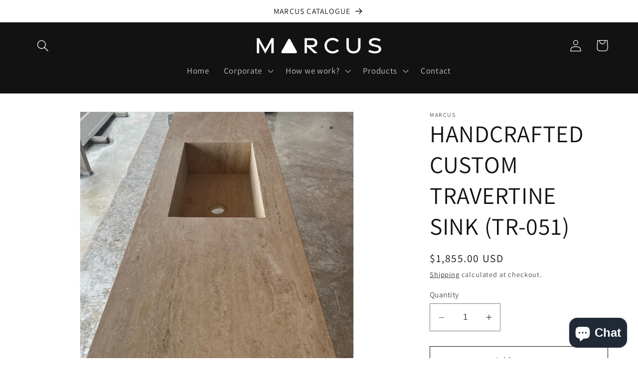

--- FILE ---
content_type: text/html; charset=utf-8
request_url: https://marcusproject.com/products/handcrafted-custom-travertine-sink-7
body_size: 29315
content:
<!doctype html>
<html class="no-js" lang="en">
  <head>


<!-- Google Tag Manager -->
<script>(function(w,d,s,l,i){w[l]=w[l]||[];w[l].push({'gtm.start':
new Date().getTime(),event:'gtm.js'});var f=d.getElementsByTagName(s)[0],
j=d.createElement(s),dl=l!='dataLayer'?'&l='+l:'';j.async=true;j.src=
'https://www.googletagmanager.com/gtm.js?id='+i+dl;f.parentNode.insertBefore(j,f);
})(window,document,'script','dataLayer','GTM-WDV6H8N4');</script>
<!-- End Google Tag Manager -->

    
    <meta charset="utf-8">
    <meta http-equiv="X-UA-Compatible" content="IE=edge">
    <meta name="viewport" content="width=device-width,initial-scale=1">
    <meta name="theme-color" content="">
    <link rel="canonical" href="https://marcusproject.com/products/handcrafted-custom-travertine-sink-7"><link rel="icon" type="image/png" href="//marcusproject.com/cdn/shop/files/amblem_4x_05cb2f11-8eb9-4217-8b50-0a0a847bb331.png?crop=center&height=32&v=1667165994&width=32"><link rel="preconnect" href="https://fonts.shopifycdn.com" crossorigin><title>
      HANDCRAFTED CUSTOM TRAVERTINE SINK (TR-051)
 &ndash; Marcus</title>

    
      <meta name="description" content="HANDCRAFTED CUSTOM TRAVERTINE SINK from Marcus. Transform your bathroom with a personalized touch. Discover our custom bathroom sink. Upgrade your kitchen with a bespoke touch. Explore our range of custom kitchen sink solutions.">
    

    

<meta property="og:site_name" content="Marcus">
<meta property="og:url" content="https://marcusproject.com/products/handcrafted-custom-travertine-sink-7">
<meta property="og:title" content="HANDCRAFTED CUSTOM TRAVERTINE SINK (TR-051)">
<meta property="og:type" content="product">
<meta property="og:description" content="HANDCRAFTED CUSTOM TRAVERTINE SINK from Marcus. Transform your bathroom with a personalized touch. Discover our custom bathroom sink. Upgrade your kitchen with a bespoke touch. Explore our range of custom kitchen sink solutions."><meta property="og:image" content="http://marcusproject.com/cdn/shop/products/16_33f3a2dc-26ad-4767-95bf-a9083398db70.png?v=1680596732">
  <meta property="og:image:secure_url" content="https://marcusproject.com/cdn/shop/products/16_33f3a2dc-26ad-4767-95bf-a9083398db70.png?v=1680596732">
  <meta property="og:image:width" content="2000">
  <meta property="og:image:height" content="2000"><meta property="og:price:amount" content="1,855.00">
  <meta property="og:price:currency" content="USD"><meta name="twitter:card" content="summary_large_image">
<meta name="twitter:title" content="HANDCRAFTED CUSTOM TRAVERTINE SINK (TR-051)">
<meta name="twitter:description" content="HANDCRAFTED CUSTOM TRAVERTINE SINK from Marcus. Transform your bathroom with a personalized touch. Discover our custom bathroom sink. Upgrade your kitchen with a bespoke touch. Explore our range of custom kitchen sink solutions.">


    <script src="//marcusproject.com/cdn/shop/t/5/assets/constants.js?v=58251544750838685771688278027" defer="defer"></script>
    <script src="//marcusproject.com/cdn/shop/t/5/assets/pubsub.js?v=158357773527763999511688278027" defer="defer"></script>
    <script src="//marcusproject.com/cdn/shop/t/5/assets/global.js?v=139248116715221171191688278027" defer="defer"></script><script src="//marcusproject.com/cdn/shop/t/5/assets/animations.js?v=114255849464433187621688278026" defer="defer"></script><script>window.performance && window.performance.mark && window.performance.mark('shopify.content_for_header.start');</script><meta name="google-site-verification" content="_bGxM0Fc7EWmCfHhlXLhn6dNsArrwPPrPPXZm5J7CAw">
<meta id="shopify-digital-wallet" name="shopify-digital-wallet" content="/62479925421/digital_wallets/dialog">
<link rel="alternate" type="application/json+oembed" href="https://marcusproject.com/products/handcrafted-custom-travertine-sink-7.oembed">
<script async="async" src="/checkouts/internal/preloads.js?locale=en-US"></script>
<script id="shopify-features" type="application/json">{"accessToken":"6567cd26e65c278cc5645682f3589754","betas":["rich-media-storefront-analytics"],"domain":"marcusproject.com","predictiveSearch":true,"shopId":62479925421,"locale":"en"}</script>
<script>var Shopify = Shopify || {};
Shopify.shop = "marcusmarble.myshopify.com";
Shopify.locale = "en";
Shopify.currency = {"active":"USD","rate":"1.0"};
Shopify.country = "US";
Shopify.theme = {"name":"Dawn","id":132691624109,"schema_name":"Dawn","schema_version":"10.0.0","theme_store_id":887,"role":"main"};
Shopify.theme.handle = "null";
Shopify.theme.style = {"id":null,"handle":null};
Shopify.cdnHost = "marcusproject.com/cdn";
Shopify.routes = Shopify.routes || {};
Shopify.routes.root = "/";</script>
<script type="module">!function(o){(o.Shopify=o.Shopify||{}).modules=!0}(window);</script>
<script>!function(o){function n(){var o=[];function n(){o.push(Array.prototype.slice.apply(arguments))}return n.q=o,n}var t=o.Shopify=o.Shopify||{};t.loadFeatures=n(),t.autoloadFeatures=n()}(window);</script>
<script id="shop-js-analytics" type="application/json">{"pageType":"product"}</script>
<script defer="defer" async type="module" src="//marcusproject.com/cdn/shopifycloud/shop-js/modules/v2/client.init-shop-cart-sync_BT-GjEfc.en.esm.js"></script>
<script defer="defer" async type="module" src="//marcusproject.com/cdn/shopifycloud/shop-js/modules/v2/chunk.common_D58fp_Oc.esm.js"></script>
<script defer="defer" async type="module" src="//marcusproject.com/cdn/shopifycloud/shop-js/modules/v2/chunk.modal_xMitdFEc.esm.js"></script>
<script type="module">
  await import("//marcusproject.com/cdn/shopifycloud/shop-js/modules/v2/client.init-shop-cart-sync_BT-GjEfc.en.esm.js");
await import("//marcusproject.com/cdn/shopifycloud/shop-js/modules/v2/chunk.common_D58fp_Oc.esm.js");
await import("//marcusproject.com/cdn/shopifycloud/shop-js/modules/v2/chunk.modal_xMitdFEc.esm.js");

  window.Shopify.SignInWithShop?.initShopCartSync?.({"fedCMEnabled":true,"windoidEnabled":true});

</script>
<script id="__st">var __st={"a":62479925421,"offset":10800,"reqid":"851f7064-762f-4682-b6f6-3ef089ab60ff-1769110759","pageurl":"marcusproject.com\/products\/handcrafted-custom-travertine-sink-7","u":"714a156f6b06","p":"product","rtyp":"product","rid":7340045828269};</script>
<script>window.ShopifyPaypalV4VisibilityTracking = true;</script>
<script id="captcha-bootstrap">!function(){'use strict';const t='contact',e='account',n='new_comment',o=[[t,t],['blogs',n],['comments',n],[t,'customer']],c=[[e,'customer_login'],[e,'guest_login'],[e,'recover_customer_password'],[e,'create_customer']],r=t=>t.map((([t,e])=>`form[action*='/${t}']:not([data-nocaptcha='true']) input[name='form_type'][value='${e}']`)).join(','),a=t=>()=>t?[...document.querySelectorAll(t)].map((t=>t.form)):[];function s(){const t=[...o],e=r(t);return a(e)}const i='password',u='form_key',d=['recaptcha-v3-token','g-recaptcha-response','h-captcha-response',i],f=()=>{try{return window.sessionStorage}catch{return}},m='__shopify_v',_=t=>t.elements[u];function p(t,e,n=!1){try{const o=window.sessionStorage,c=JSON.parse(o.getItem(e)),{data:r}=function(t){const{data:e,action:n}=t;return t[m]||n?{data:e,action:n}:{data:t,action:n}}(c);for(const[e,n]of Object.entries(r))t.elements[e]&&(t.elements[e].value=n);n&&o.removeItem(e)}catch(o){console.error('form repopulation failed',{error:o})}}const l='form_type',E='cptcha';function T(t){t.dataset[E]=!0}const w=window,h=w.document,L='Shopify',v='ce_forms',y='captcha';let A=!1;((t,e)=>{const n=(g='f06e6c50-85a8-45c8-87d0-21a2b65856fe',I='https://cdn.shopify.com/shopifycloud/storefront-forms-hcaptcha/ce_storefront_forms_captcha_hcaptcha.v1.5.2.iife.js',D={infoText:'Protected by hCaptcha',privacyText:'Privacy',termsText:'Terms'},(t,e,n)=>{const o=w[L][v],c=o.bindForm;if(c)return c(t,g,e,D).then(n);var r;o.q.push([[t,g,e,D],n]),r=I,A||(h.body.append(Object.assign(h.createElement('script'),{id:'captcha-provider',async:!0,src:r})),A=!0)});var g,I,D;w[L]=w[L]||{},w[L][v]=w[L][v]||{},w[L][v].q=[],w[L][y]=w[L][y]||{},w[L][y].protect=function(t,e){n(t,void 0,e),T(t)},Object.freeze(w[L][y]),function(t,e,n,w,h,L){const[v,y,A,g]=function(t,e,n){const i=e?o:[],u=t?c:[],d=[...i,...u],f=r(d),m=r(i),_=r(d.filter((([t,e])=>n.includes(e))));return[a(f),a(m),a(_),s()]}(w,h,L),I=t=>{const e=t.target;return e instanceof HTMLFormElement?e:e&&e.form},D=t=>v().includes(t);t.addEventListener('submit',(t=>{const e=I(t);if(!e)return;const n=D(e)&&!e.dataset.hcaptchaBound&&!e.dataset.recaptchaBound,o=_(e),c=g().includes(e)&&(!o||!o.value);(n||c)&&t.preventDefault(),c&&!n&&(function(t){try{if(!f())return;!function(t){const e=f();if(!e)return;const n=_(t);if(!n)return;const o=n.value;o&&e.removeItem(o)}(t);const e=Array.from(Array(32),(()=>Math.random().toString(36)[2])).join('');!function(t,e){_(t)||t.append(Object.assign(document.createElement('input'),{type:'hidden',name:u})),t.elements[u].value=e}(t,e),function(t,e){const n=f();if(!n)return;const o=[...t.querySelectorAll(`input[type='${i}']`)].map((({name:t})=>t)),c=[...d,...o],r={};for(const[a,s]of new FormData(t).entries())c.includes(a)||(r[a]=s);n.setItem(e,JSON.stringify({[m]:1,action:t.action,data:r}))}(t,e)}catch(e){console.error('failed to persist form',e)}}(e),e.submit())}));const S=(t,e)=>{t&&!t.dataset[E]&&(n(t,e.some((e=>e===t))),T(t))};for(const o of['focusin','change'])t.addEventListener(o,(t=>{const e=I(t);D(e)&&S(e,y())}));const B=e.get('form_key'),M=e.get(l),P=B&&M;t.addEventListener('DOMContentLoaded',(()=>{const t=y();if(P)for(const e of t)e.elements[l].value===M&&p(e,B);[...new Set([...A(),...v().filter((t=>'true'===t.dataset.shopifyCaptcha))])].forEach((e=>S(e,t)))}))}(h,new URLSearchParams(w.location.search),n,t,e,['guest_login'])})(!0,!0)}();</script>
<script integrity="sha256-4kQ18oKyAcykRKYeNunJcIwy7WH5gtpwJnB7kiuLZ1E=" data-source-attribution="shopify.loadfeatures" defer="defer" src="//marcusproject.com/cdn/shopifycloud/storefront/assets/storefront/load_feature-a0a9edcb.js" crossorigin="anonymous"></script>
<script data-source-attribution="shopify.dynamic_checkout.dynamic.init">var Shopify=Shopify||{};Shopify.PaymentButton=Shopify.PaymentButton||{isStorefrontPortableWallets:!0,init:function(){window.Shopify.PaymentButton.init=function(){};var t=document.createElement("script");t.src="https://marcusproject.com/cdn/shopifycloud/portable-wallets/latest/portable-wallets.en.js",t.type="module",document.head.appendChild(t)}};
</script>
<script data-source-attribution="shopify.dynamic_checkout.buyer_consent">
  function portableWalletsHideBuyerConsent(e){var t=document.getElementById("shopify-buyer-consent"),n=document.getElementById("shopify-subscription-policy-button");t&&n&&(t.classList.add("hidden"),t.setAttribute("aria-hidden","true"),n.removeEventListener("click",e))}function portableWalletsShowBuyerConsent(e){var t=document.getElementById("shopify-buyer-consent"),n=document.getElementById("shopify-subscription-policy-button");t&&n&&(t.classList.remove("hidden"),t.removeAttribute("aria-hidden"),n.addEventListener("click",e))}window.Shopify?.PaymentButton&&(window.Shopify.PaymentButton.hideBuyerConsent=portableWalletsHideBuyerConsent,window.Shopify.PaymentButton.showBuyerConsent=portableWalletsShowBuyerConsent);
</script>
<script>
  function portableWalletsCleanup(e){e&&e.src&&console.error("Failed to load portable wallets script "+e.src);var t=document.querySelectorAll("shopify-accelerated-checkout .shopify-payment-button__skeleton, shopify-accelerated-checkout-cart .wallet-cart-button__skeleton"),e=document.getElementById("shopify-buyer-consent");for(let e=0;e<t.length;e++)t[e].remove();e&&e.remove()}function portableWalletsNotLoadedAsModule(e){e instanceof ErrorEvent&&"string"==typeof e.message&&e.message.includes("import.meta")&&"string"==typeof e.filename&&e.filename.includes("portable-wallets")&&(window.removeEventListener("error",portableWalletsNotLoadedAsModule),window.Shopify.PaymentButton.failedToLoad=e,"loading"===document.readyState?document.addEventListener("DOMContentLoaded",window.Shopify.PaymentButton.init):window.Shopify.PaymentButton.init())}window.addEventListener("error",portableWalletsNotLoadedAsModule);
</script>

<script type="module" src="https://marcusproject.com/cdn/shopifycloud/portable-wallets/latest/portable-wallets.en.js" onError="portableWalletsCleanup(this)" crossorigin="anonymous"></script>
<script nomodule>
  document.addEventListener("DOMContentLoaded", portableWalletsCleanup);
</script>

<link id="shopify-accelerated-checkout-styles" rel="stylesheet" media="screen" href="https://marcusproject.com/cdn/shopifycloud/portable-wallets/latest/accelerated-checkout-backwards-compat.css" crossorigin="anonymous">
<style id="shopify-accelerated-checkout-cart">
        #shopify-buyer-consent {
  margin-top: 1em;
  display: inline-block;
  width: 100%;
}

#shopify-buyer-consent.hidden {
  display: none;
}

#shopify-subscription-policy-button {
  background: none;
  border: none;
  padding: 0;
  text-decoration: underline;
  font-size: inherit;
  cursor: pointer;
}

#shopify-subscription-policy-button::before {
  box-shadow: none;
}

      </style>
<script id="sections-script" data-sections="header" defer="defer" src="//marcusproject.com/cdn/shop/t/5/compiled_assets/scripts.js?v=1197"></script>
<script>window.performance && window.performance.mark && window.performance.mark('shopify.content_for_header.end');</script>


    <style data-shopify>
      @font-face {
  font-family: Assistant;
  font-weight: 400;
  font-style: normal;
  font-display: swap;
  src: url("//marcusproject.com/cdn/fonts/assistant/assistant_n4.9120912a469cad1cc292572851508ca49d12e768.woff2") format("woff2"),
       url("//marcusproject.com/cdn/fonts/assistant/assistant_n4.6e9875ce64e0fefcd3f4446b7ec9036b3ddd2985.woff") format("woff");
}

      @font-face {
  font-family: Assistant;
  font-weight: 700;
  font-style: normal;
  font-display: swap;
  src: url("//marcusproject.com/cdn/fonts/assistant/assistant_n7.bf44452348ec8b8efa3aa3068825305886b1c83c.woff2") format("woff2"),
       url("//marcusproject.com/cdn/fonts/assistant/assistant_n7.0c887fee83f6b3bda822f1150b912c72da0f7b64.woff") format("woff");
}

      
      
      @font-face {
  font-family: Assistant;
  font-weight: 400;
  font-style: normal;
  font-display: swap;
  src: url("//marcusproject.com/cdn/fonts/assistant/assistant_n4.9120912a469cad1cc292572851508ca49d12e768.woff2") format("woff2"),
       url("//marcusproject.com/cdn/fonts/assistant/assistant_n4.6e9875ce64e0fefcd3f4446b7ec9036b3ddd2985.woff") format("woff");
}


      
        :root,
        .color-background-1 {
          --color-background: 255,255,255;
        
          --gradient-background: #ffffff;
        
        --color-foreground: 18,18,18;
        --color-shadow: 18,18,18;
        --color-button: 18,18,18;
        --color-button-text: 255,255,255;
        --color-secondary-button: 255,255,255;
        --color-secondary-button-text: 18,18,18;
        --color-link: 18,18,18;
        --color-badge-foreground: 18,18,18;
        --color-badge-background: 255,255,255;
        --color-badge-border: 18,18,18;
        --payment-terms-background-color: rgb(255 255 255);
      }
      
        
        .color-background-2 {
          --color-background: 243,243,243;
        
          --gradient-background: #f3f3f3;
        
        --color-foreground: 18,18,18;
        --color-shadow: 18,18,18;
        --color-button: 18,18,18;
        --color-button-text: 243,243,243;
        --color-secondary-button: 243,243,243;
        --color-secondary-button-text: 18,18,18;
        --color-link: 18,18,18;
        --color-badge-foreground: 18,18,18;
        --color-badge-background: 243,243,243;
        --color-badge-border: 18,18,18;
        --payment-terms-background-color: rgb(243 243 243);
      }
      
        
        .color-inverse {
          --color-background: 36,40,51;
        
          --gradient-background: #242833;
        
        --color-foreground: 255,255,255;
        --color-shadow: 18,18,18;
        --color-button: 255,255,255;
        --color-button-text: 0,0,0;
        --color-secondary-button: 36,40,51;
        --color-secondary-button-text: 255,255,255;
        --color-link: 255,255,255;
        --color-badge-foreground: 255,255,255;
        --color-badge-background: 36,40,51;
        --color-badge-border: 255,255,255;
        --payment-terms-background-color: rgb(36 40 51);
      }
      
        
        .color-accent-1 {
          --color-background: 18,18,18;
        
          --gradient-background: #121212;
        
        --color-foreground: 255,255,255;
        --color-shadow: 18,18,18;
        --color-button: 255,255,255;
        --color-button-text: 18,18,18;
        --color-secondary-button: 18,18,18;
        --color-secondary-button-text: 255,255,255;
        --color-link: 255,255,255;
        --color-badge-foreground: 255,255,255;
        --color-badge-background: 18,18,18;
        --color-badge-border: 255,255,255;
        --payment-terms-background-color: rgb(18 18 18);
      }
      
        
        .color-accent-2 {
          --color-background: 51,79,180;
        
          --gradient-background: #334fb4;
        
        --color-foreground: 255,255,255;
        --color-shadow: 18,18,18;
        --color-button: 255,255,255;
        --color-button-text: 51,79,180;
        --color-secondary-button: 51,79,180;
        --color-secondary-button-text: 255,255,255;
        --color-link: 255,255,255;
        --color-badge-foreground: 255,255,255;
        --color-badge-background: 51,79,180;
        --color-badge-border: 255,255,255;
        --payment-terms-background-color: rgb(51 79 180);
      }
      

      body, .color-background-1, .color-background-2, .color-inverse, .color-accent-1, .color-accent-2 {
        color: rgba(var(--color-foreground), 0.75);
        background-color: rgb(var(--color-background));
      }

      :root {
        --font-body-family: Assistant, sans-serif;
        --font-body-style: normal;
        --font-body-weight: 400;
        --font-body-weight-bold: 700;

        --font-heading-family: Assistant, sans-serif;
        --font-heading-style: normal;
        --font-heading-weight: 400;

        --font-body-scale: 1.2;
        --font-heading-scale: 1.0;

        --media-padding: px;
        --media-border-opacity: 0.05;
        --media-border-width: 1px;
        --media-radius: 0px;
        --media-shadow-opacity: 0.0;
        --media-shadow-horizontal-offset: 0px;
        --media-shadow-vertical-offset: 4px;
        --media-shadow-blur-radius: 5px;
        --media-shadow-visible: 0;

        --page-width: 120rem;
        --page-width-margin: 0rem;

        --product-card-image-padding: 0.0rem;
        --product-card-corner-radius: 0.0rem;
        --product-card-text-alignment: left;
        --product-card-border-width: 0.0rem;
        --product-card-border-opacity: 0.1;
        --product-card-shadow-opacity: 0.0;
        --product-card-shadow-visible: 0;
        --product-card-shadow-horizontal-offset: 0.0rem;
        --product-card-shadow-vertical-offset: 0.4rem;
        --product-card-shadow-blur-radius: 0.5rem;

        --collection-card-image-padding: 0.0rem;
        --collection-card-corner-radius: 0.0rem;
        --collection-card-text-alignment: center;
        --collection-card-border-width: 0.0rem;
        --collection-card-border-opacity: 0.1;
        --collection-card-shadow-opacity: 0.0;
        --collection-card-shadow-visible: 0;
        --collection-card-shadow-horizontal-offset: 0.0rem;
        --collection-card-shadow-vertical-offset: 0.4rem;
        --collection-card-shadow-blur-radius: 0.5rem;

        --blog-card-image-padding: 0.0rem;
        --blog-card-corner-radius: 0.0rem;
        --blog-card-text-alignment: left;
        --blog-card-border-width: 0.0rem;
        --blog-card-border-opacity: 0.1;
        --blog-card-shadow-opacity: 0.0;
        --blog-card-shadow-visible: 0;
        --blog-card-shadow-horizontal-offset: 0.0rem;
        --blog-card-shadow-vertical-offset: 0.4rem;
        --blog-card-shadow-blur-radius: 0.5rem;

        --badge-corner-radius: 4.0rem;

        --popup-border-width: 1px;
        --popup-border-opacity: 0.1;
        --popup-corner-radius: 0px;
        --popup-shadow-opacity: 0.0;
        --popup-shadow-horizontal-offset: 0px;
        --popup-shadow-vertical-offset: 4px;
        --popup-shadow-blur-radius: 5px;

        --drawer-border-width: 1px;
        --drawer-border-opacity: 0.1;
        --drawer-shadow-opacity: 0.0;
        --drawer-shadow-horizontal-offset: 0px;
        --drawer-shadow-vertical-offset: 4px;
        --drawer-shadow-blur-radius: 5px;

        --spacing-sections-desktop: 0px;
        --spacing-sections-mobile: 0px;

        --grid-desktop-vertical-spacing: 8px;
        --grid-desktop-horizontal-spacing: 8px;
        --grid-mobile-vertical-spacing: 4px;
        --grid-mobile-horizontal-spacing: 4px;

        --text-boxes-border-opacity: 0.1;
        --text-boxes-border-width: 0px;
        --text-boxes-radius: 0px;
        --text-boxes-shadow-opacity: 0.0;
        --text-boxes-shadow-visible: 0;
        --text-boxes-shadow-horizontal-offset: 0px;
        --text-boxes-shadow-vertical-offset: 4px;
        --text-boxes-shadow-blur-radius: 5px;

        --buttons-radius: 0px;
        --buttons-radius-outset: 0px;
        --buttons-border-width: 1px;
        --buttons-border-opacity: 1.0;
        --buttons-shadow-opacity: 0.0;
        --buttons-shadow-visible: 0;
        --buttons-shadow-horizontal-offset: 0px;
        --buttons-shadow-vertical-offset: 4px;
        --buttons-shadow-blur-radius: 5px;
        --buttons-border-offset: 0px;

        --inputs-radius: 0px;
        --inputs-border-width: 1px;
        --inputs-border-opacity: 0.55;
        --inputs-shadow-opacity: 0.0;
        --inputs-shadow-horizontal-offset: 0px;
        --inputs-margin-offset: 0px;
        --inputs-shadow-vertical-offset: 4px;
        --inputs-shadow-blur-radius: 5px;
        --inputs-radius-outset: 0px;

        --variant-pills-radius: 40px;
        --variant-pills-border-width: 1px;
        --variant-pills-border-opacity: 0.55;
        --variant-pills-shadow-opacity: 0.0;
        --variant-pills-shadow-horizontal-offset: 0px;
        --variant-pills-shadow-vertical-offset: 4px;
        --variant-pills-shadow-blur-radius: 5px;
      }

      *,
      *::before,
      *::after {
        box-sizing: inherit;
      }

      html {
        box-sizing: border-box;
        font-size: calc(var(--font-body-scale) * 62.5%);
        height: 100%;
      }

      body {
        display: grid;
        grid-template-rows: auto auto 1fr auto;
        grid-template-columns: 100%;
        min-height: 100%;
        margin: 0;
        font-size: 1.5rem;
        letter-spacing: 0.06rem;
        line-height: calc(1 + 0.8 / var(--font-body-scale));
        font-family: var(--font-body-family);
        font-style: var(--font-body-style);
        font-weight: var(--font-body-weight);
      }

      @media screen and (min-width: 750px) {
        body {
          font-size: 1.6rem;
        }
      }
    </style>

    <link href="//marcusproject.com/cdn/shop/t/5/assets/base.css?v=119153837336999642631700200964" rel="stylesheet" type="text/css" media="all" />
<link rel="preload" as="font" href="//marcusproject.com/cdn/fonts/assistant/assistant_n4.9120912a469cad1cc292572851508ca49d12e768.woff2" type="font/woff2" crossorigin><link rel="preload" as="font" href="//marcusproject.com/cdn/fonts/assistant/assistant_n4.9120912a469cad1cc292572851508ca49d12e768.woff2" type="font/woff2" crossorigin><link
        rel="stylesheet"
        href="//marcusproject.com/cdn/shop/t/5/assets/component-predictive-search.css?v=118923337488134913561688278027"
        media="print"
        onload="this.media='all'"
      ><script>
      document.documentElement.className = document.documentElement.className.replace('no-js', 'js');
      if (Shopify.designMode) {
        document.documentElement.classList.add('shopify-design-mode');
      }
    </script>
  


    

    
  
<script src="https://cdn.shopify.com/extensions/e8878072-2f6b-4e89-8082-94b04320908d/inbox-1254/assets/inbox-chat-loader.js" type="text/javascript" defer="defer"></script>
<link href="https://monorail-edge.shopifysvc.com" rel="dns-prefetch">
<script>(function(){if ("sendBeacon" in navigator && "performance" in window) {try {var session_token_from_headers = performance.getEntriesByType('navigation')[0].serverTiming.find(x => x.name == '_s').description;} catch {var session_token_from_headers = undefined;}var session_cookie_matches = document.cookie.match(/_shopify_s=([^;]*)/);var session_token_from_cookie = session_cookie_matches && session_cookie_matches.length === 2 ? session_cookie_matches[1] : "";var session_token = session_token_from_headers || session_token_from_cookie || "";function handle_abandonment_event(e) {var entries = performance.getEntries().filter(function(entry) {return /monorail-edge.shopifysvc.com/.test(entry.name);});if (!window.abandonment_tracked && entries.length === 0) {window.abandonment_tracked = true;var currentMs = Date.now();var navigation_start = performance.timing.navigationStart;var payload = {shop_id: 62479925421,url: window.location.href,navigation_start,duration: currentMs - navigation_start,session_token,page_type: "product"};window.navigator.sendBeacon("https://monorail-edge.shopifysvc.com/v1/produce", JSON.stringify({schema_id: "online_store_buyer_site_abandonment/1.1",payload: payload,metadata: {event_created_at_ms: currentMs,event_sent_at_ms: currentMs}}));}}window.addEventListener('pagehide', handle_abandonment_event);}}());</script>
<script id="web-pixels-manager-setup">(function e(e,d,r,n,o){if(void 0===o&&(o={}),!Boolean(null===(a=null===(i=window.Shopify)||void 0===i?void 0:i.analytics)||void 0===a?void 0:a.replayQueue)){var i,a;window.Shopify=window.Shopify||{};var t=window.Shopify;t.analytics=t.analytics||{};var s=t.analytics;s.replayQueue=[],s.publish=function(e,d,r){return s.replayQueue.push([e,d,r]),!0};try{self.performance.mark("wpm:start")}catch(e){}var l=function(){var e={modern:/Edge?\/(1{2}[4-9]|1[2-9]\d|[2-9]\d{2}|\d{4,})\.\d+(\.\d+|)|Firefox\/(1{2}[4-9]|1[2-9]\d|[2-9]\d{2}|\d{4,})\.\d+(\.\d+|)|Chrom(ium|e)\/(9{2}|\d{3,})\.\d+(\.\d+|)|(Maci|X1{2}).+ Version\/(15\.\d+|(1[6-9]|[2-9]\d|\d{3,})\.\d+)([,.]\d+|)( \(\w+\)|)( Mobile\/\w+|) Safari\/|Chrome.+OPR\/(9{2}|\d{3,})\.\d+\.\d+|(CPU[ +]OS|iPhone[ +]OS|CPU[ +]iPhone|CPU IPhone OS|CPU iPad OS)[ +]+(15[._]\d+|(1[6-9]|[2-9]\d|\d{3,})[._]\d+)([._]\d+|)|Android:?[ /-](13[3-9]|1[4-9]\d|[2-9]\d{2}|\d{4,})(\.\d+|)(\.\d+|)|Android.+Firefox\/(13[5-9]|1[4-9]\d|[2-9]\d{2}|\d{4,})\.\d+(\.\d+|)|Android.+Chrom(ium|e)\/(13[3-9]|1[4-9]\d|[2-9]\d{2}|\d{4,})\.\d+(\.\d+|)|SamsungBrowser\/([2-9]\d|\d{3,})\.\d+/,legacy:/Edge?\/(1[6-9]|[2-9]\d|\d{3,})\.\d+(\.\d+|)|Firefox\/(5[4-9]|[6-9]\d|\d{3,})\.\d+(\.\d+|)|Chrom(ium|e)\/(5[1-9]|[6-9]\d|\d{3,})\.\d+(\.\d+|)([\d.]+$|.*Safari\/(?![\d.]+ Edge\/[\d.]+$))|(Maci|X1{2}).+ Version\/(10\.\d+|(1[1-9]|[2-9]\d|\d{3,})\.\d+)([,.]\d+|)( \(\w+\)|)( Mobile\/\w+|) Safari\/|Chrome.+OPR\/(3[89]|[4-9]\d|\d{3,})\.\d+\.\d+|(CPU[ +]OS|iPhone[ +]OS|CPU[ +]iPhone|CPU IPhone OS|CPU iPad OS)[ +]+(10[._]\d+|(1[1-9]|[2-9]\d|\d{3,})[._]\d+)([._]\d+|)|Android:?[ /-](13[3-9]|1[4-9]\d|[2-9]\d{2}|\d{4,})(\.\d+|)(\.\d+|)|Mobile Safari.+OPR\/([89]\d|\d{3,})\.\d+\.\d+|Android.+Firefox\/(13[5-9]|1[4-9]\d|[2-9]\d{2}|\d{4,})\.\d+(\.\d+|)|Android.+Chrom(ium|e)\/(13[3-9]|1[4-9]\d|[2-9]\d{2}|\d{4,})\.\d+(\.\d+|)|Android.+(UC? ?Browser|UCWEB|U3)[ /]?(15\.([5-9]|\d{2,})|(1[6-9]|[2-9]\d|\d{3,})\.\d+)\.\d+|SamsungBrowser\/(5\.\d+|([6-9]|\d{2,})\.\d+)|Android.+MQ{2}Browser\/(14(\.(9|\d{2,})|)|(1[5-9]|[2-9]\d|\d{3,})(\.\d+|))(\.\d+|)|K[Aa][Ii]OS\/(3\.\d+|([4-9]|\d{2,})\.\d+)(\.\d+|)/},d=e.modern,r=e.legacy,n=navigator.userAgent;return n.match(d)?"modern":n.match(r)?"legacy":"unknown"}(),u="modern"===l?"modern":"legacy",c=(null!=n?n:{modern:"",legacy:""})[u],f=function(e){return[e.baseUrl,"/wpm","/b",e.hashVersion,"modern"===e.buildTarget?"m":"l",".js"].join("")}({baseUrl:d,hashVersion:r,buildTarget:u}),m=function(e){var d=e.version,r=e.bundleTarget,n=e.surface,o=e.pageUrl,i=e.monorailEndpoint;return{emit:function(e){var a=e.status,t=e.errorMsg,s=(new Date).getTime(),l=JSON.stringify({metadata:{event_sent_at_ms:s},events:[{schema_id:"web_pixels_manager_load/3.1",payload:{version:d,bundle_target:r,page_url:o,status:a,surface:n,error_msg:t},metadata:{event_created_at_ms:s}}]});if(!i)return console&&console.warn&&console.warn("[Web Pixels Manager] No Monorail endpoint provided, skipping logging."),!1;try{return self.navigator.sendBeacon.bind(self.navigator)(i,l)}catch(e){}var u=new XMLHttpRequest;try{return u.open("POST",i,!0),u.setRequestHeader("Content-Type","text/plain"),u.send(l),!0}catch(e){return console&&console.warn&&console.warn("[Web Pixels Manager] Got an unhandled error while logging to Monorail."),!1}}}}({version:r,bundleTarget:l,surface:e.surface,pageUrl:self.location.href,monorailEndpoint:e.monorailEndpoint});try{o.browserTarget=l,function(e){var d=e.src,r=e.async,n=void 0===r||r,o=e.onload,i=e.onerror,a=e.sri,t=e.scriptDataAttributes,s=void 0===t?{}:t,l=document.createElement("script"),u=document.querySelector("head"),c=document.querySelector("body");if(l.async=n,l.src=d,a&&(l.integrity=a,l.crossOrigin="anonymous"),s)for(var f in s)if(Object.prototype.hasOwnProperty.call(s,f))try{l.dataset[f]=s[f]}catch(e){}if(o&&l.addEventListener("load",o),i&&l.addEventListener("error",i),u)u.appendChild(l);else{if(!c)throw new Error("Did not find a head or body element to append the script");c.appendChild(l)}}({src:f,async:!0,onload:function(){if(!function(){var e,d;return Boolean(null===(d=null===(e=window.Shopify)||void 0===e?void 0:e.analytics)||void 0===d?void 0:d.initialized)}()){var d=window.webPixelsManager.init(e)||void 0;if(d){var r=window.Shopify.analytics;r.replayQueue.forEach((function(e){var r=e[0],n=e[1],o=e[2];d.publishCustomEvent(r,n,o)})),r.replayQueue=[],r.publish=d.publishCustomEvent,r.visitor=d.visitor,r.initialized=!0}}},onerror:function(){return m.emit({status:"failed",errorMsg:"".concat(f," has failed to load")})},sri:function(e){var d=/^sha384-[A-Za-z0-9+/=]+$/;return"string"==typeof e&&d.test(e)}(c)?c:"",scriptDataAttributes:o}),m.emit({status:"loading"})}catch(e){m.emit({status:"failed",errorMsg:(null==e?void 0:e.message)||"Unknown error"})}}})({shopId: 62479925421,storefrontBaseUrl: "https://marcusproject.com",extensionsBaseUrl: "https://extensions.shopifycdn.com/cdn/shopifycloud/web-pixels-manager",monorailEndpoint: "https://monorail-edge.shopifysvc.com/unstable/produce_batch",surface: "storefront-renderer",enabledBetaFlags: ["2dca8a86"],webPixelsConfigList: [{"id":"538902701","configuration":"{\"config\":\"{\\\"pixel_id\\\":\\\"G-ZEB264LCTY\\\",\\\"target_country\\\":\\\"US\\\",\\\"gtag_events\\\":[{\\\"type\\\":\\\"begin_checkout\\\",\\\"action_label\\\":\\\"G-ZEB264LCTY\\\"},{\\\"type\\\":\\\"search\\\",\\\"action_label\\\":\\\"G-ZEB264LCTY\\\"},{\\\"type\\\":\\\"view_item\\\",\\\"action_label\\\":[\\\"G-ZEB264LCTY\\\",\\\"MC-E0FG7EFDBK\\\"]},{\\\"type\\\":\\\"purchase\\\",\\\"action_label\\\":[\\\"G-ZEB264LCTY\\\",\\\"MC-E0FG7EFDBK\\\"]},{\\\"type\\\":\\\"page_view\\\",\\\"action_label\\\":[\\\"G-ZEB264LCTY\\\",\\\"MC-E0FG7EFDBK\\\"]},{\\\"type\\\":\\\"add_payment_info\\\",\\\"action_label\\\":\\\"G-ZEB264LCTY\\\"},{\\\"type\\\":\\\"add_to_cart\\\",\\\"action_label\\\":\\\"G-ZEB264LCTY\\\"}],\\\"enable_monitoring_mode\\\":false}\"}","eventPayloadVersion":"v1","runtimeContext":"OPEN","scriptVersion":"b2a88bafab3e21179ed38636efcd8a93","type":"APP","apiClientId":1780363,"privacyPurposes":[],"dataSharingAdjustments":{"protectedCustomerApprovalScopes":["read_customer_address","read_customer_email","read_customer_name","read_customer_personal_data","read_customer_phone"]}},{"id":"222134445","configuration":"{\"pixel_id\":\"1407708100140521\",\"pixel_type\":\"facebook_pixel\",\"metaapp_system_user_token\":\"-\"}","eventPayloadVersion":"v1","runtimeContext":"OPEN","scriptVersion":"ca16bc87fe92b6042fbaa3acc2fbdaa6","type":"APP","apiClientId":2329312,"privacyPurposes":["ANALYTICS","MARKETING","SALE_OF_DATA"],"dataSharingAdjustments":{"protectedCustomerApprovalScopes":["read_customer_address","read_customer_email","read_customer_name","read_customer_personal_data","read_customer_phone"]}},{"id":"shopify-app-pixel","configuration":"{}","eventPayloadVersion":"v1","runtimeContext":"STRICT","scriptVersion":"0450","apiClientId":"shopify-pixel","type":"APP","privacyPurposes":["ANALYTICS","MARKETING"]},{"id":"shopify-custom-pixel","eventPayloadVersion":"v1","runtimeContext":"LAX","scriptVersion":"0450","apiClientId":"shopify-pixel","type":"CUSTOM","privacyPurposes":["ANALYTICS","MARKETING"]}],isMerchantRequest: false,initData: {"shop":{"name":"Marcus","paymentSettings":{"currencyCode":"USD"},"myshopifyDomain":"marcusmarble.myshopify.com","countryCode":"TR","storefrontUrl":"https:\/\/marcusproject.com"},"customer":null,"cart":null,"checkout":null,"productVariants":[{"price":{"amount":1855.0,"currencyCode":"USD"},"product":{"title":"HANDCRAFTED CUSTOM TRAVERTINE SINK (TR-051)","vendor":"Marcus","id":"7340045828269","untranslatedTitle":"HANDCRAFTED CUSTOM TRAVERTINE SINK (TR-051)","url":"\/products\/handcrafted-custom-travertine-sink-7","type":""},"id":"42166884008109","image":{"src":"\/\/marcusproject.com\/cdn\/shop\/products\/16_33f3a2dc-26ad-4767-95bf-a9083398db70.png?v=1680596732"},"sku":"","title":"Default Title","untranslatedTitle":"Default Title"}],"purchasingCompany":null},},"https://marcusproject.com/cdn","fcfee988w5aeb613cpc8e4bc33m6693e112",{"modern":"","legacy":""},{"shopId":"62479925421","storefrontBaseUrl":"https:\/\/marcusproject.com","extensionBaseUrl":"https:\/\/extensions.shopifycdn.com\/cdn\/shopifycloud\/web-pixels-manager","surface":"storefront-renderer","enabledBetaFlags":"[\"2dca8a86\"]","isMerchantRequest":"false","hashVersion":"fcfee988w5aeb613cpc8e4bc33m6693e112","publish":"custom","events":"[[\"page_viewed\",{}],[\"product_viewed\",{\"productVariant\":{\"price\":{\"amount\":1855.0,\"currencyCode\":\"USD\"},\"product\":{\"title\":\"HANDCRAFTED CUSTOM TRAVERTINE SINK (TR-051)\",\"vendor\":\"Marcus\",\"id\":\"7340045828269\",\"untranslatedTitle\":\"HANDCRAFTED CUSTOM TRAVERTINE SINK (TR-051)\",\"url\":\"\/products\/handcrafted-custom-travertine-sink-7\",\"type\":\"\"},\"id\":\"42166884008109\",\"image\":{\"src\":\"\/\/marcusproject.com\/cdn\/shop\/products\/16_33f3a2dc-26ad-4767-95bf-a9083398db70.png?v=1680596732\"},\"sku\":\"\",\"title\":\"Default Title\",\"untranslatedTitle\":\"Default Title\"}}]]"});</script><script>
  window.ShopifyAnalytics = window.ShopifyAnalytics || {};
  window.ShopifyAnalytics.meta = window.ShopifyAnalytics.meta || {};
  window.ShopifyAnalytics.meta.currency = 'USD';
  var meta = {"product":{"id":7340045828269,"gid":"gid:\/\/shopify\/Product\/7340045828269","vendor":"Marcus","type":"","handle":"handcrafted-custom-travertine-sink-7","variants":[{"id":42166884008109,"price":185500,"name":"HANDCRAFTED CUSTOM TRAVERTINE SINK (TR-051)","public_title":null,"sku":""}],"remote":false},"page":{"pageType":"product","resourceType":"product","resourceId":7340045828269,"requestId":"851f7064-762f-4682-b6f6-3ef089ab60ff-1769110759"}};
  for (var attr in meta) {
    window.ShopifyAnalytics.meta[attr] = meta[attr];
  }
</script>
<script class="analytics">
  (function () {
    var customDocumentWrite = function(content) {
      var jquery = null;

      if (window.jQuery) {
        jquery = window.jQuery;
      } else if (window.Checkout && window.Checkout.$) {
        jquery = window.Checkout.$;
      }

      if (jquery) {
        jquery('body').append(content);
      }
    };

    var hasLoggedConversion = function(token) {
      if (token) {
        return document.cookie.indexOf('loggedConversion=' + token) !== -1;
      }
      return false;
    }

    var setCookieIfConversion = function(token) {
      if (token) {
        var twoMonthsFromNow = new Date(Date.now());
        twoMonthsFromNow.setMonth(twoMonthsFromNow.getMonth() + 2);

        document.cookie = 'loggedConversion=' + token + '; expires=' + twoMonthsFromNow;
      }
    }

    var trekkie = window.ShopifyAnalytics.lib = window.trekkie = window.trekkie || [];
    if (trekkie.integrations) {
      return;
    }
    trekkie.methods = [
      'identify',
      'page',
      'ready',
      'track',
      'trackForm',
      'trackLink'
    ];
    trekkie.factory = function(method) {
      return function() {
        var args = Array.prototype.slice.call(arguments);
        args.unshift(method);
        trekkie.push(args);
        return trekkie;
      };
    };
    for (var i = 0; i < trekkie.methods.length; i++) {
      var key = trekkie.methods[i];
      trekkie[key] = trekkie.factory(key);
    }
    trekkie.load = function(config) {
      trekkie.config = config || {};
      trekkie.config.initialDocumentCookie = document.cookie;
      var first = document.getElementsByTagName('script')[0];
      var script = document.createElement('script');
      script.type = 'text/javascript';
      script.onerror = function(e) {
        var scriptFallback = document.createElement('script');
        scriptFallback.type = 'text/javascript';
        scriptFallback.onerror = function(error) {
                var Monorail = {
      produce: function produce(monorailDomain, schemaId, payload) {
        var currentMs = new Date().getTime();
        var event = {
          schema_id: schemaId,
          payload: payload,
          metadata: {
            event_created_at_ms: currentMs,
            event_sent_at_ms: currentMs
          }
        };
        return Monorail.sendRequest("https://" + monorailDomain + "/v1/produce", JSON.stringify(event));
      },
      sendRequest: function sendRequest(endpointUrl, payload) {
        // Try the sendBeacon API
        if (window && window.navigator && typeof window.navigator.sendBeacon === 'function' && typeof window.Blob === 'function' && !Monorail.isIos12()) {
          var blobData = new window.Blob([payload], {
            type: 'text/plain'
          });

          if (window.navigator.sendBeacon(endpointUrl, blobData)) {
            return true;
          } // sendBeacon was not successful

        } // XHR beacon

        var xhr = new XMLHttpRequest();

        try {
          xhr.open('POST', endpointUrl);
          xhr.setRequestHeader('Content-Type', 'text/plain');
          xhr.send(payload);
        } catch (e) {
          console.log(e);
        }

        return false;
      },
      isIos12: function isIos12() {
        return window.navigator.userAgent.lastIndexOf('iPhone; CPU iPhone OS 12_') !== -1 || window.navigator.userAgent.lastIndexOf('iPad; CPU OS 12_') !== -1;
      }
    };
    Monorail.produce('monorail-edge.shopifysvc.com',
      'trekkie_storefront_load_errors/1.1',
      {shop_id: 62479925421,
      theme_id: 132691624109,
      app_name: "storefront",
      context_url: window.location.href,
      source_url: "//marcusproject.com/cdn/s/trekkie.storefront.46a754ac07d08c656eb845cfbf513dd9a18d4ced.min.js"});

        };
        scriptFallback.async = true;
        scriptFallback.src = '//marcusproject.com/cdn/s/trekkie.storefront.46a754ac07d08c656eb845cfbf513dd9a18d4ced.min.js';
        first.parentNode.insertBefore(scriptFallback, first);
      };
      script.async = true;
      script.src = '//marcusproject.com/cdn/s/trekkie.storefront.46a754ac07d08c656eb845cfbf513dd9a18d4ced.min.js';
      first.parentNode.insertBefore(script, first);
    };
    trekkie.load(
      {"Trekkie":{"appName":"storefront","development":false,"defaultAttributes":{"shopId":62479925421,"isMerchantRequest":null,"themeId":132691624109,"themeCityHash":"18379657026799214011","contentLanguage":"en","currency":"USD","eventMetadataId":"621bb15e-9360-47af-8ce8-c7b27cc80e25"},"isServerSideCookieWritingEnabled":true,"monorailRegion":"shop_domain","enabledBetaFlags":["65f19447"]},"Session Attribution":{},"S2S":{"facebookCapiEnabled":true,"source":"trekkie-storefront-renderer","apiClientId":580111}}
    );

    var loaded = false;
    trekkie.ready(function() {
      if (loaded) return;
      loaded = true;

      window.ShopifyAnalytics.lib = window.trekkie;

      var originalDocumentWrite = document.write;
      document.write = customDocumentWrite;
      try { window.ShopifyAnalytics.merchantGoogleAnalytics.call(this); } catch(error) {};
      document.write = originalDocumentWrite;

      window.ShopifyAnalytics.lib.page(null,{"pageType":"product","resourceType":"product","resourceId":7340045828269,"requestId":"851f7064-762f-4682-b6f6-3ef089ab60ff-1769110759","shopifyEmitted":true});

      var match = window.location.pathname.match(/checkouts\/(.+)\/(thank_you|post_purchase)/)
      var token = match? match[1]: undefined;
      if (!hasLoggedConversion(token)) {
        setCookieIfConversion(token);
        window.ShopifyAnalytics.lib.track("Viewed Product",{"currency":"USD","variantId":42166884008109,"productId":7340045828269,"productGid":"gid:\/\/shopify\/Product\/7340045828269","name":"HANDCRAFTED CUSTOM TRAVERTINE SINK (TR-051)","price":"1855.00","sku":"","brand":"Marcus","variant":null,"category":"","nonInteraction":true,"remote":false},undefined,undefined,{"shopifyEmitted":true});
      window.ShopifyAnalytics.lib.track("monorail:\/\/trekkie_storefront_viewed_product\/1.1",{"currency":"USD","variantId":42166884008109,"productId":7340045828269,"productGid":"gid:\/\/shopify\/Product\/7340045828269","name":"HANDCRAFTED CUSTOM TRAVERTINE SINK (TR-051)","price":"1855.00","sku":"","brand":"Marcus","variant":null,"category":"","nonInteraction":true,"remote":false,"referer":"https:\/\/marcusproject.com\/products\/handcrafted-custom-travertine-sink-7"});
      }
    });


        var eventsListenerScript = document.createElement('script');
        eventsListenerScript.async = true;
        eventsListenerScript.src = "//marcusproject.com/cdn/shopifycloud/storefront/assets/shop_events_listener-3da45d37.js";
        document.getElementsByTagName('head')[0].appendChild(eventsListenerScript);

})();</script>
<script
  defer
  src="https://marcusproject.com/cdn/shopifycloud/perf-kit/shopify-perf-kit-3.0.4.min.js"
  data-application="storefront-renderer"
  data-shop-id="62479925421"
  data-render-region="gcp-us-central1"
  data-page-type="product"
  data-theme-instance-id="132691624109"
  data-theme-name="Dawn"
  data-theme-version="10.0.0"
  data-monorail-region="shop_domain"
  data-resource-timing-sampling-rate="10"
  data-shs="true"
  data-shs-beacon="true"
  data-shs-export-with-fetch="true"
  data-shs-logs-sample-rate="1"
  data-shs-beacon-endpoint="https://marcusproject.com/api/collect"
></script>
</head>

  <body class="gradient">


    <!-- Google Tag Manager (noscript) -->
<noscript><iframe src="https://www.googletagmanager.com/ns.html?id=GTM-WDV6H8N4"
height="0" width="0" style="display:none;visibility:hidden"></iframe></noscript>
<!-- End Google Tag Manager (noscript) -->
    
    <a class="skip-to-content-link button visually-hidden" href="#MainContent">
      Skip to content
    </a><!-- BEGIN sections: header-group -->
<div id="shopify-section-sections--16125712990381__announcement-bar" class="shopify-section shopify-section-group-header-group announcement-bar-section"><link href="//marcusproject.com/cdn/shop/t/5/assets/component-slideshow.css?v=83743227411799112781688278027" rel="stylesheet" type="text/css" media="all" />
<link href="//marcusproject.com/cdn/shop/t/5/assets/component-slider.css?v=142503135496229589681688278027" rel="stylesheet" type="text/css" media="all" />

<div
  class="utility-bar color-background-1 gradient utility-bar--bottom-border"
  
><div class="announcement-bar" role="region" aria-label="Announcement" ><a href="https://cdn.shopify.com/s/files/1/0624/7992/5421/files/Marcus_Catalogue.pdf?v=1701425044" class="announcement-bar__link link link--text focus-inset animate-arrow"><div class="page-width">
            <p class="announcement-bar__message h5">
              <span>MARCUS CATALOGUE</span><svg
  viewBox="0 0 14 10"
  fill="none"
  aria-hidden="true"
  focusable="false"
  class="icon icon-arrow"
  xmlns="http://www.w3.org/2000/svg"
>
  <path fill-rule="evenodd" clip-rule="evenodd" d="M8.537.808a.5.5 0 01.817-.162l4 4a.5.5 0 010 .708l-4 4a.5.5 0 11-.708-.708L11.793 5.5H1a.5.5 0 010-1h10.793L8.646 1.354a.5.5 0 01-.109-.546z" fill="currentColor">
</svg>

</p>
          </div></a></div></div>


</div><div id="shopify-section-sections--16125712990381__header" class="shopify-section shopify-section-group-header-group section-header"><link rel="stylesheet" href="//marcusproject.com/cdn/shop/t/5/assets/component-list-menu.css?v=151968516119678728991688278027" media="print" onload="this.media='all'">
<link rel="stylesheet" href="//marcusproject.com/cdn/shop/t/5/assets/component-search.css?v=130382253973794904871688278027" media="print" onload="this.media='all'">
<link rel="stylesheet" href="//marcusproject.com/cdn/shop/t/5/assets/component-menu-drawer.css?v=160161990486659892291688278027" media="print" onload="this.media='all'">
<link rel="stylesheet" href="//marcusproject.com/cdn/shop/t/5/assets/component-cart-notification.css?v=54116361853792938221688278026" media="print" onload="this.media='all'">
<link rel="stylesheet" href="//marcusproject.com/cdn/shop/t/5/assets/component-cart-items.css?v=4628327769354762111688278026" media="print" onload="this.media='all'"><link rel="stylesheet" href="//marcusproject.com/cdn/shop/t/5/assets/component-price.css?v=65402837579211014041688278027" media="print" onload="this.media='all'">
  <link rel="stylesheet" href="//marcusproject.com/cdn/shop/t/5/assets/component-loading-overlay.css?v=43236910203777044501688278027" media="print" onload="this.media='all'"><noscript><link href="//marcusproject.com/cdn/shop/t/5/assets/component-list-menu.css?v=151968516119678728991688278027" rel="stylesheet" type="text/css" media="all" /></noscript>
<noscript><link href="//marcusproject.com/cdn/shop/t/5/assets/component-search.css?v=130382253973794904871688278027" rel="stylesheet" type="text/css" media="all" /></noscript>
<noscript><link href="//marcusproject.com/cdn/shop/t/5/assets/component-menu-drawer.css?v=160161990486659892291688278027" rel="stylesheet" type="text/css" media="all" /></noscript>
<noscript><link href="//marcusproject.com/cdn/shop/t/5/assets/component-cart-notification.css?v=54116361853792938221688278026" rel="stylesheet" type="text/css" media="all" /></noscript>
<noscript><link href="//marcusproject.com/cdn/shop/t/5/assets/component-cart-items.css?v=4628327769354762111688278026" rel="stylesheet" type="text/css" media="all" /></noscript>

<style>
  header-drawer {
    justify-self: start;
    margin-left: -1.2rem;
  }@media screen and (min-width: 990px) {
      header-drawer {
        display: none;
      }
    }.menu-drawer-container {
    display: flex;
  }

  .list-menu {
    list-style: none;
    padding: 0;
    margin: 0;
  }

  .list-menu--inline {
    display: inline-flex;
    flex-wrap: wrap;
  }

  summary.list-menu__item {
    padding-right: 2.7rem;
  }

  .list-menu__item {
    display: flex;
    align-items: center;
    line-height: calc(1 + 0.3 / var(--font-body-scale));
  }

  .list-menu__item--link {
    text-decoration: none;
    padding-bottom: 1rem;
    padding-top: 1rem;
    line-height: calc(1 + 0.8 / var(--font-body-scale));
  }

  @media screen and (min-width: 750px) {
    .list-menu__item--link {
      padding-bottom: 0.5rem;
      padding-top: 0.5rem;
    }
  }
</style><style data-shopify>.header {
    padding-top: 10px;
    padding-bottom: 10px;
  }

  .section-header {
    position: sticky; /* This is for fixing a Safari z-index issue. PR #2147 */
    margin-bottom: 0px;
  }

  @media screen and (min-width: 750px) {
    .section-header {
      margin-bottom: 0px;
    }
  }

  @media screen and (min-width: 990px) {
    .header {
      padding-top: 20px;
      padding-bottom: 20px;
    }
  }</style><script src="//marcusproject.com/cdn/shop/t/5/assets/details-disclosure.js?v=13653116266235556501688278027" defer="defer"></script>
<script src="//marcusproject.com/cdn/shop/t/5/assets/details-modal.js?v=25581673532751508451688278027" defer="defer"></script>
<script src="//marcusproject.com/cdn/shop/t/5/assets/cart-notification.js?v=133508293167896966491688278026" defer="defer"></script>
<script src="//marcusproject.com/cdn/shop/t/5/assets/search-form.js?v=133129549252120666541688278028" defer="defer"></script><svg xmlns="http://www.w3.org/2000/svg" class="hidden">
  <symbol id="icon-search" viewbox="0 0 18 19" fill="none">
    <path fill-rule="evenodd" clip-rule="evenodd" d="M11.03 11.68A5.784 5.784 0 112.85 3.5a5.784 5.784 0 018.18 8.18zm.26 1.12a6.78 6.78 0 11.72-.7l5.4 5.4a.5.5 0 11-.71.7l-5.41-5.4z" fill="currentColor"/>
  </symbol>

  <symbol id="icon-reset" class="icon icon-close"  fill="none" viewBox="0 0 18 18" stroke="currentColor">
    <circle r="8.5" cy="9" cx="9" stroke-opacity="0.2"/>
    <path d="M6.82972 6.82915L1.17193 1.17097" stroke-linecap="round" stroke-linejoin="round" transform="translate(5 5)"/>
    <path d="M1.22896 6.88502L6.77288 1.11523" stroke-linecap="round" stroke-linejoin="round" transform="translate(5 5)"/>
  </symbol>

  <symbol id="icon-close" class="icon icon-close" fill="none" viewBox="0 0 18 17">
    <path d="M.865 15.978a.5.5 0 00.707.707l7.433-7.431 7.579 7.282a.501.501 0 00.846-.37.5.5 0 00-.153-.351L9.712 8.546l7.417-7.416a.5.5 0 10-.707-.708L8.991 7.853 1.413.573a.5.5 0 10-.693.72l7.563 7.268-7.418 7.417z" fill="currentColor">
  </symbol>
</svg><sticky-header data-sticky-type="always" class="header-wrapper color-accent-1 gradient header-wrapper--border-bottom"><header class="header header--top-center header--mobile-center page-width header--has-menu header--has-social header--has-account">

<header-drawer data-breakpoint="tablet">
  <details id="Details-menu-drawer-container" class="menu-drawer-container">
    <summary
      class="header__icon header__icon--menu header__icon--summary link focus-inset"
      aria-label="Menu"
    >
      <span>
        <svg
  xmlns="http://www.w3.org/2000/svg"
  aria-hidden="true"
  focusable="false"
  class="icon icon-hamburger"
  fill="none"
  viewBox="0 0 18 16"
>
  <path d="M1 .5a.5.5 0 100 1h15.71a.5.5 0 000-1H1zM.5 8a.5.5 0 01.5-.5h15.71a.5.5 0 010 1H1A.5.5 0 01.5 8zm0 7a.5.5 0 01.5-.5h15.71a.5.5 0 010 1H1a.5.5 0 01-.5-.5z" fill="currentColor">
</svg>

        <svg
  xmlns="http://www.w3.org/2000/svg"
  aria-hidden="true"
  focusable="false"
  class="icon icon-close"
  fill="none"
  viewBox="0 0 18 17"
>
  <path d="M.865 15.978a.5.5 0 00.707.707l7.433-7.431 7.579 7.282a.501.501 0 00.846-.37.5.5 0 00-.153-.351L9.712 8.546l7.417-7.416a.5.5 0 10-.707-.708L8.991 7.853 1.413.573a.5.5 0 10-.693.72l7.563 7.268-7.418 7.417z" fill="currentColor">
</svg>

      </span>
    </summary>
    <div id="menu-drawer" class="gradient menu-drawer motion-reduce">
      <div class="menu-drawer__inner-container">
        <div class="menu-drawer__navigation-container">
          <nav class="menu-drawer__navigation">
            <ul class="menu-drawer__menu has-submenu list-menu" role="list"><li><a
                      id="HeaderDrawer-home"
                      href="/"
                      class="menu-drawer__menu-item list-menu__item link link--text focus-inset"
                      
                    >
                      Home
                    </a></li><li><details id="Details-menu-drawer-menu-item-2">
                      <summary
                        id="HeaderDrawer-corporate"
                        class="menu-drawer__menu-item list-menu__item link link--text focus-inset"
                      >
                        Corporate
                        <svg
  viewBox="0 0 14 10"
  fill="none"
  aria-hidden="true"
  focusable="false"
  class="icon icon-arrow"
  xmlns="http://www.w3.org/2000/svg"
>
  <path fill-rule="evenodd" clip-rule="evenodd" d="M8.537.808a.5.5 0 01.817-.162l4 4a.5.5 0 010 .708l-4 4a.5.5 0 11-.708-.708L11.793 5.5H1a.5.5 0 010-1h10.793L8.646 1.354a.5.5 0 01-.109-.546z" fill="currentColor">
</svg>

                        <svg aria-hidden="true" focusable="false" class="icon icon-caret" viewBox="0 0 10 6">
  <path fill-rule="evenodd" clip-rule="evenodd" d="M9.354.646a.5.5 0 00-.708 0L5 4.293 1.354.646a.5.5 0 00-.708.708l4 4a.5.5 0 00.708 0l4-4a.5.5 0 000-.708z" fill="currentColor">
</svg>

                      </summary>
                      <div
                        id="link-corporate"
                        class="menu-drawer__submenu has-submenu gradient motion-reduce"
                        tabindex="-1"
                      >
                        <div class="menu-drawer__inner-submenu">
                          <button class="menu-drawer__close-button link link--text focus-inset" aria-expanded="true">
                            <svg
  viewBox="0 0 14 10"
  fill="none"
  aria-hidden="true"
  focusable="false"
  class="icon icon-arrow"
  xmlns="http://www.w3.org/2000/svg"
>
  <path fill-rule="evenodd" clip-rule="evenodd" d="M8.537.808a.5.5 0 01.817-.162l4 4a.5.5 0 010 .708l-4 4a.5.5 0 11-.708-.708L11.793 5.5H1a.5.5 0 010-1h10.793L8.646 1.354a.5.5 0 01-.109-.546z" fill="currentColor">
</svg>

                            Corporate
                          </button>
                          <ul class="menu-drawer__menu list-menu" role="list" tabindex="-1"><li><a
                                    id="HeaderDrawer-corporate-about"
                                    href="/pages/about-us"
                                    class="menu-drawer__menu-item link link--text list-menu__item focus-inset"
                                    
                                  >
                                    About
                                  </a></li><li><a
                                    id="HeaderDrawer-corporate-reviews"
                                    href="/pages/all-reviews"
                                    class="menu-drawer__menu-item link link--text list-menu__item focus-inset"
                                    
                                  >
                                    Reviews
                                  </a></li><li><a
                                    id="HeaderDrawer-corporate-catalogue"
                                    href="https://cdn.shopify.com/s/files/1/0624/7992/5421/files/Marcus_Catalogue.pdf?v=1701425044"
                                    class="menu-drawer__menu-item link link--text list-menu__item focus-inset"
                                    
                                  >
                                    Catalogue
                                  </a></li><li><a
                                    id="HeaderDrawer-corporate-news"
                                    href="/blogs/news"
                                    class="menu-drawer__menu-item link link--text list-menu__item focus-inset"
                                    
                                  >
                                    News
                                  </a></li></ul>
                        </div>
                      </div>
                    </details></li><li><details id="Details-menu-drawer-menu-item-3">
                      <summary
                        id="HeaderDrawer-how-we-work"
                        class="menu-drawer__menu-item list-menu__item link link--text focus-inset"
                      >
                        How we work?
                        <svg
  viewBox="0 0 14 10"
  fill="none"
  aria-hidden="true"
  focusable="false"
  class="icon icon-arrow"
  xmlns="http://www.w3.org/2000/svg"
>
  <path fill-rule="evenodd" clip-rule="evenodd" d="M8.537.808a.5.5 0 01.817-.162l4 4a.5.5 0 010 .708l-4 4a.5.5 0 11-.708-.708L11.793 5.5H1a.5.5 0 010-1h10.793L8.646 1.354a.5.5 0 01-.109-.546z" fill="currentColor">
</svg>

                        <svg aria-hidden="true" focusable="false" class="icon icon-caret" viewBox="0 0 10 6">
  <path fill-rule="evenodd" clip-rule="evenodd" d="M9.354.646a.5.5 0 00-.708 0L5 4.293 1.354.646a.5.5 0 00-.708.708l4 4a.5.5 0 00.708 0l4-4a.5.5 0 000-.708z" fill="currentColor">
</svg>

                      </summary>
                      <div
                        id="link-how-we-work"
                        class="menu-drawer__submenu has-submenu gradient motion-reduce"
                        tabindex="-1"
                      >
                        <div class="menu-drawer__inner-submenu">
                          <button class="menu-drawer__close-button link link--text focus-inset" aria-expanded="true">
                            <svg
  viewBox="0 0 14 10"
  fill="none"
  aria-hidden="true"
  focusable="false"
  class="icon icon-arrow"
  xmlns="http://www.w3.org/2000/svg"
>
  <path fill-rule="evenodd" clip-rule="evenodd" d="M8.537.808a.5.5 0 01.817-.162l4 4a.5.5 0 010 .708l-4 4a.5.5 0 11-.708-.708L11.793 5.5H1a.5.5 0 010-1h10.793L8.646 1.354a.5.5 0 01-.109-.546z" fill="currentColor">
</svg>

                            How we work?
                          </button>
                          <ul class="menu-drawer__menu list-menu" role="list" tabindex="-1"><li><a
                                    id="HeaderDrawer-how-we-work-custom"
                                    href="/pages/customization"
                                    class="menu-drawer__menu-item link link--text list-menu__item focus-inset"
                                    
                                  >
                                    Custom
                                  </a></li><li><details id="Details-menu-drawer-how-we-work-request-form">
                                    <summary
                                      id="HeaderDrawer-how-we-work-request-form"
                                      class="menu-drawer__menu-item link link--text list-menu__item focus-inset"
                                    >
                                      Request Form
                                      <svg
  viewBox="0 0 14 10"
  fill="none"
  aria-hidden="true"
  focusable="false"
  class="icon icon-arrow"
  xmlns="http://www.w3.org/2000/svg"
>
  <path fill-rule="evenodd" clip-rule="evenodd" d="M8.537.808a.5.5 0 01.817-.162l4 4a.5.5 0 010 .708l-4 4a.5.5 0 11-.708-.708L11.793 5.5H1a.5.5 0 010-1h10.793L8.646 1.354a.5.5 0 01-.109-.546z" fill="currentColor">
</svg>

                                      <svg aria-hidden="true" focusable="false" class="icon icon-caret" viewBox="0 0 10 6">
  <path fill-rule="evenodd" clip-rule="evenodd" d="M9.354.646a.5.5 0 00-.708 0L5 4.293 1.354.646a.5.5 0 00-.708.708l4 4a.5.5 0 00.708 0l4-4a.5.5 0 000-.708z" fill="currentColor">
</svg>

                                    </summary>
                                    <div
                                      id="childlink-request-form"
                                      class="menu-drawer__submenu has-submenu gradient motion-reduce"
                                    >
                                      <button
                                        class="menu-drawer__close-button link link--text focus-inset"
                                        aria-expanded="true"
                                      >
                                        <svg
  viewBox="0 0 14 10"
  fill="none"
  aria-hidden="true"
  focusable="false"
  class="icon icon-arrow"
  xmlns="http://www.w3.org/2000/svg"
>
  <path fill-rule="evenodd" clip-rule="evenodd" d="M8.537.808a.5.5 0 01.817-.162l4 4a.5.5 0 010 .708l-4 4a.5.5 0 11-.708-.708L11.793 5.5H1a.5.5 0 010-1h10.793L8.646 1.354a.5.5 0 01-.109-.546z" fill="currentColor">
</svg>

                                        Request Form
                                      </button>
                                      <ul
                                        class="menu-drawer__menu list-menu"
                                        role="list"
                                        tabindex="-1"
                                      ><li>
                                            <a
                                              id="HeaderDrawer-how-we-work-request-form-kitchen-countertop-request-form"
                                              href="/pages/kitchen-countertop-request-form"
                                              class="menu-drawer__menu-item link link--text list-menu__item focus-inset"
                                              
                                            >
                                              Kitchen Countertop Request Form
                                            </a>
                                          </li><li>
                                            <a
                                              id="HeaderDrawer-how-we-work-request-form-bathroom-countertop-request-form"
                                              href="/pages/request-form"
                                              class="menu-drawer__menu-item link link--text list-menu__item focus-inset"
                                              
                                            >
                                              Bathroom Countertop Request Form
                                            </a>
                                          </li></ul>
                                    </div>
                                  </details></li></ul>
                        </div>
                      </div>
                    </details></li><li><details id="Details-menu-drawer-menu-item-4">
                      <summary
                        id="HeaderDrawer-products"
                        class="menu-drawer__menu-item list-menu__item link link--text focus-inset"
                      >
                        Products
                        <svg
  viewBox="0 0 14 10"
  fill="none"
  aria-hidden="true"
  focusable="false"
  class="icon icon-arrow"
  xmlns="http://www.w3.org/2000/svg"
>
  <path fill-rule="evenodd" clip-rule="evenodd" d="M8.537.808a.5.5 0 01.817-.162l4 4a.5.5 0 010 .708l-4 4a.5.5 0 11-.708-.708L11.793 5.5H1a.5.5 0 010-1h10.793L8.646 1.354a.5.5 0 01-.109-.546z" fill="currentColor">
</svg>

                        <svg aria-hidden="true" focusable="false" class="icon icon-caret" viewBox="0 0 10 6">
  <path fill-rule="evenodd" clip-rule="evenodd" d="M9.354.646a.5.5 0 00-.708 0L5 4.293 1.354.646a.5.5 0 00-.708.708l4 4a.5.5 0 00.708 0l4-4a.5.5 0 000-.708z" fill="currentColor">
</svg>

                      </summary>
                      <div
                        id="link-products"
                        class="menu-drawer__submenu has-submenu gradient motion-reduce"
                        tabindex="-1"
                      >
                        <div class="menu-drawer__inner-submenu">
                          <button class="menu-drawer__close-button link link--text focus-inset" aria-expanded="true">
                            <svg
  viewBox="0 0 14 10"
  fill="none"
  aria-hidden="true"
  focusable="false"
  class="icon icon-arrow"
  xmlns="http://www.w3.org/2000/svg"
>
  <path fill-rule="evenodd" clip-rule="evenodd" d="M8.537.808a.5.5 0 01.817-.162l4 4a.5.5 0 010 .708l-4 4a.5.5 0 11-.708-.708L11.793 5.5H1a.5.5 0 010-1h10.793L8.646 1.354a.5.5 0 01-.109-.546z" fill="currentColor">
</svg>

                            Products
                          </button>
                          <ul class="menu-drawer__menu list-menu" role="list" tabindex="-1"><li><a
                                    id="HeaderDrawer-products-products"
                                    href="/collections/products"
                                    class="menu-drawer__menu-item link link--text list-menu__item focus-inset"
                                    
                                  >
                                    Products
                                  </a></li><li><a
                                    id="HeaderDrawer-products-material"
                                    href="/pages/material"
                                    class="menu-drawer__menu-item link link--text list-menu__item focus-inset"
                                    
                                  >
                                    Material
                                  </a></li><li><details id="Details-menu-drawer-products-guides-warnings">
                                    <summary
                                      id="HeaderDrawer-products-guides-warnings"
                                      class="menu-drawer__menu-item link link--text list-menu__item focus-inset"
                                    >
                                      Guides &amp; Warnings
                                      <svg
  viewBox="0 0 14 10"
  fill="none"
  aria-hidden="true"
  focusable="false"
  class="icon icon-arrow"
  xmlns="http://www.w3.org/2000/svg"
>
  <path fill-rule="evenodd" clip-rule="evenodd" d="M8.537.808a.5.5 0 01.817-.162l4 4a.5.5 0 010 .708l-4 4a.5.5 0 11-.708-.708L11.793 5.5H1a.5.5 0 010-1h10.793L8.646 1.354a.5.5 0 01-.109-.546z" fill="currentColor">
</svg>

                                      <svg aria-hidden="true" focusable="false" class="icon icon-caret" viewBox="0 0 10 6">
  <path fill-rule="evenodd" clip-rule="evenodd" d="M9.354.646a.5.5 0 00-.708 0L5 4.293 1.354.646a.5.5 0 00-.708.708l4 4a.5.5 0 00.708 0l4-4a.5.5 0 000-.708z" fill="currentColor">
</svg>

                                    </summary>
                                    <div
                                      id="childlink-guides-warnings"
                                      class="menu-drawer__submenu has-submenu gradient motion-reduce"
                                    >
                                      <button
                                        class="menu-drawer__close-button link link--text focus-inset"
                                        aria-expanded="true"
                                      >
                                        <svg
  viewBox="0 0 14 10"
  fill="none"
  aria-hidden="true"
  focusable="false"
  class="icon icon-arrow"
  xmlns="http://www.w3.org/2000/svg"
>
  <path fill-rule="evenodd" clip-rule="evenodd" d="M8.537.808a.5.5 0 01.817-.162l4 4a.5.5 0 010 .708l-4 4a.5.5 0 11-.708-.708L11.793 5.5H1a.5.5 0 010-1h10.793L8.646 1.354a.5.5 0 01-.109-.546z" fill="currentColor">
</svg>

                                        Guides &amp; Warnings
                                      </button>
                                      <ul
                                        class="menu-drawer__menu list-menu"
                                        role="list"
                                        tabindex="-1"
                                      ><li>
                                            <a
                                              id="HeaderDrawer-products-guides-warnings-cleaning-maintenance-guide"
                                              href="/pages/cleaning-maintenance-guide"
                                              class="menu-drawer__menu-item link link--text list-menu__item focus-inset"
                                              
                                            >
                                              Cleaning &amp; Maintenance Guide
                                            </a>
                                          </li></ul>
                                    </div>
                                  </details></li></ul>
                        </div>
                      </div>
                    </details></li><li><a
                      id="HeaderDrawer-contact"
                      href="/pages/contact"
                      class="menu-drawer__menu-item list-menu__item link link--text focus-inset"
                      
                    >
                      Contact
                    </a></li></ul>
          </nav>
          <div class="menu-drawer__utility-links"><a
                href="https://shopify.com/62479925421/account?locale=en&region_country=US"
                class="menu-drawer__account link focus-inset h5 medium-hide large-up-hide"
              >
                <svg
  xmlns="http://www.w3.org/2000/svg"
  aria-hidden="true"
  focusable="false"
  class="icon icon-account"
  fill="none"
  viewBox="0 0 18 19"
>
  <path fill-rule="evenodd" clip-rule="evenodd" d="M6 4.5a3 3 0 116 0 3 3 0 01-6 0zm3-4a4 4 0 100 8 4 4 0 000-8zm5.58 12.15c1.12.82 1.83 2.24 1.91 4.85H1.51c.08-2.6.79-4.03 1.9-4.85C4.66 11.75 6.5 11.5 9 11.5s4.35.26 5.58 1.15zM9 10.5c-2.5 0-4.65.24-6.17 1.35C1.27 12.98.5 14.93.5 18v.5h17V18c0-3.07-.77-5.02-2.33-6.15-1.52-1.1-3.67-1.35-6.17-1.35z" fill="currentColor">
</svg>

Log in</a><ul class="list list-social list-unstyled" role="list"><li class="list-social__item">
                  <a href="https://www.facebook.com/marcusprojectcom" class="list-social__link link"><svg aria-hidden="true" focusable="false" class="icon icon-facebook" viewBox="0 0 18 18">
  <path fill="currentColor" d="M16.42.61c.27 0 .5.1.69.28.19.2.28.42.28.7v15.44c0 .27-.1.5-.28.69a.94.94 0 01-.7.28h-4.39v-6.7h2.25l.31-2.65h-2.56v-1.7c0-.4.1-.72.28-.93.18-.2.5-.32 1-.32h1.37V3.35c-.6-.06-1.27-.1-2.01-.1-1.01 0-1.83.3-2.45.9-.62.6-.93 1.44-.93 2.53v1.97H7.04v2.65h2.24V18H.98c-.28 0-.5-.1-.7-.28a.94.94 0 01-.28-.7V1.59c0-.27.1-.5.28-.69a.94.94 0 01.7-.28h15.44z">
</svg>
<span class="visually-hidden">Facebook</span>
                  </a>
                </li><li class="list-social__item">
                  <a href="https://tr.pinterest.com/marcusproject" class="list-social__link link"><svg aria-hidden="true" focusable="false" class="icon icon-pinterest" viewBox="0 0 17 18">
  <path fill="currentColor" d="M8.48.58a8.42 8.42 0 015.9 2.45 8.42 8.42 0 011.33 10.08 8.28 8.28 0 01-7.23 4.16 8.5 8.5 0 01-2.37-.32c.42-.68.7-1.29.85-1.8l.59-2.29c.14.28.41.52.8.73.4.2.8.31 1.24.31.87 0 1.65-.25 2.34-.75a4.87 4.87 0 001.6-2.05 7.3 7.3 0 00.56-2.93c0-1.3-.5-2.41-1.49-3.36a5.27 5.27 0 00-3.8-1.43c-.93 0-1.8.16-2.58.48A5.23 5.23 0 002.85 8.6c0 .75.14 1.41.43 1.98.28.56.7.96 1.27 1.2.1.04.19.04.26 0 .07-.03.12-.1.15-.2l.18-.68c.05-.15.02-.3-.11-.45a2.35 2.35 0 01-.57-1.63A3.96 3.96 0 018.6 4.8c1.09 0 1.94.3 2.54.89.61.6.92 1.37.92 2.32 0 .8-.11 1.54-.33 2.21a3.97 3.97 0 01-.93 1.62c-.4.4-.87.6-1.4.6-.43 0-.78-.15-1.06-.47-.27-.32-.36-.7-.26-1.13a111.14 111.14 0 01.47-1.6l.18-.73c.06-.26.09-.47.09-.65 0-.36-.1-.66-.28-.89-.2-.23-.47-.35-.83-.35-.45 0-.83.2-1.13.62-.3.41-.46.93-.46 1.56a4.1 4.1 0 00.18 1.15l.06.15c-.6 2.58-.95 4.1-1.08 4.54-.12.55-.16 1.2-.13 1.94a8.4 8.4 0 01-5-7.65c0-2.3.81-4.28 2.44-5.9A8.04 8.04 0 018.48.57z">
</svg>
<span class="visually-hidden">Pinterest</span>
                  </a>
                </li><li class="list-social__item">
                  <a href="https://www.instagram.com/marcusprojectcom/" class="list-social__link link"><svg aria-hidden="true" focusable="false" class="icon icon-instagram" viewBox="0 0 18 18">
  <path fill="currentColor" d="M8.77 1.58c2.34 0 2.62.01 3.54.05.86.04 1.32.18 1.63.3.41.17.7.35 1.01.66.3.3.5.6.65 1 .12.32.27.78.3 1.64.05.92.06 1.2.06 3.54s-.01 2.62-.05 3.54a4.79 4.79 0 01-.3 1.63c-.17.41-.35.7-.66 1.01-.3.3-.6.5-1.01.66-.31.12-.77.26-1.63.3-.92.04-1.2.05-3.54.05s-2.62 0-3.55-.05a4.79 4.79 0 01-1.62-.3c-.42-.16-.7-.35-1.01-.66-.31-.3-.5-.6-.66-1a4.87 4.87 0 01-.3-1.64c-.04-.92-.05-1.2-.05-3.54s0-2.62.05-3.54c.04-.86.18-1.32.3-1.63.16-.41.35-.7.66-1.01.3-.3.6-.5 1-.65.32-.12.78-.27 1.63-.3.93-.05 1.2-.06 3.55-.06zm0-1.58C6.39 0 6.09.01 5.15.05c-.93.04-1.57.2-2.13.4-.57.23-1.06.54-1.55 1.02C1 1.96.7 2.45.46 3.02c-.22.56-.37 1.2-.4 2.13C0 6.1 0 6.4 0 8.77s.01 2.68.05 3.61c.04.94.2 1.57.4 2.13.23.58.54 1.07 1.02 1.56.49.48.98.78 1.55 1.01.56.22 1.2.37 2.13.4.94.05 1.24.06 3.62.06 2.39 0 2.68-.01 3.62-.05.93-.04 1.57-.2 2.13-.41a4.27 4.27 0 001.55-1.01c.49-.49.79-.98 1.01-1.56.22-.55.37-1.19.41-2.13.04-.93.05-1.23.05-3.61 0-2.39 0-2.68-.05-3.62a6.47 6.47 0 00-.4-2.13 4.27 4.27 0 00-1.02-1.55A4.35 4.35 0 0014.52.46a6.43 6.43 0 00-2.13-.41A69 69 0 008.77 0z"/>
  <path fill="currentColor" d="M8.8 4a4.5 4.5 0 100 9 4.5 4.5 0 000-9zm0 7.43a2.92 2.92 0 110-5.85 2.92 2.92 0 010 5.85zM13.43 5a1.05 1.05 0 100-2.1 1.05 1.05 0 000 2.1z">
</svg>
<span class="visually-hidden">Instagram</span>
                  </a>
                </li></ul>
          </div>
        </div>
      </div>
    </div>
  </details>
</header-drawer>


<details-modal class="header__search">
  <details>
    <summary class="header__icon header__icon--search header__icon--summary link focus-inset modal__toggle" aria-haspopup="dialog" aria-label="Search">
      <span>
        <svg class="modal__toggle-open icon icon-search" aria-hidden="true" focusable="false">
          <use href="#icon-search">
        </svg>
        <svg class="modal__toggle-close icon icon-close" aria-hidden="true" focusable="false">
          <use href="#icon-close">
        </svg>
      </span>
    </summary>
    <div class="search-modal modal__content gradient" role="dialog" aria-modal="true" aria-label="Search">
      <div class="modal-overlay"></div>
      <div class="search-modal__content search-modal__content-bottom" tabindex="-1"><predictive-search class="search-modal__form" data-loading-text="Loading..."><form action="/search" method="get" role="search" class="search search-modal__form">
              <div class="field">
                <input class="search__input field__input"
                  id="Search-In-Modal-1"
                  type="search"
                  name="q"
                  value=""
                  placeholder="Search"role="combobox"
                    aria-expanded="false"
                    aria-owns="predictive-search-results"
                    aria-controls="predictive-search-results"
                    aria-haspopup="listbox"
                    aria-autocomplete="list"
                    autocorrect="off"
                    autocomplete="off"
                    autocapitalize="off"
                    spellcheck="false">
                <label class="field__label" for="Search-In-Modal-1">Search</label>
                <input type="hidden" name="options[prefix]" value="last">
                <button type="reset" class="reset__button field__button hidden" aria-label="Clear search term">
                  <svg class="icon icon-close" aria-hidden="true" focusable="false">
                    <use xlink:href="#icon-reset">
                  </svg>
                </button>
                <button class="search__button field__button" aria-label="Search">
                  <svg class="icon icon-search" aria-hidden="true" focusable="false">
                    <use href="#icon-search">
                  </svg>
                </button>
              </div><div class="predictive-search predictive-search--header" tabindex="-1" data-predictive-search>
                  <div class="predictive-search__loading-state">
                    <svg aria-hidden="true" focusable="false" class="spinner" viewBox="0 0 66 66" xmlns="http://www.w3.org/2000/svg">
                      <circle class="path" fill="none" stroke-width="6" cx="33" cy="33" r="30"></circle>
                    </svg>
                  </div>
                </div>

                <span class="predictive-search-status visually-hidden" role="status" aria-hidden="true"></span></form></predictive-search><button type="button" class="search-modal__close-button modal__close-button link link--text focus-inset" aria-label="Close">
          <svg class="icon icon-close" aria-hidden="true" focusable="false">
            <use href="#icon-close">
          </svg>
        </button>
      </div>
    </div>
  </details>
</details-modal>
<a href="/" class="header__heading-link link link--text focus-inset"><div class="header__heading-logo-wrapper">
                
                <img src="//marcusproject.com/cdn/shop/files/logo-w_4x_9d2b97ce-d787-4e43-9c12-b59b07356a4c.png?v=1667166323&amp;width=600" alt="Marcus" srcset="//marcusproject.com/cdn/shop/files/logo-w_4x_9d2b97ce-d787-4e43-9c12-b59b07356a4c.png?v=1667166323&amp;width=250 250w, //marcusproject.com/cdn/shop/files/logo-w_4x_9d2b97ce-d787-4e43-9c12-b59b07356a4c.png?v=1667166323&amp;width=375 375w, //marcusproject.com/cdn/shop/files/logo-w_4x_9d2b97ce-d787-4e43-9c12-b59b07356a4c.png?v=1667166323&amp;width=500 500w" width="250" height="32.33830845771144" loading="eager" class="header__heading-logo motion-reduce" sizes="(max-width: 500px) 50vw, 250px">
              </div></a>

<nav class="header__inline-menu">
  <ul class="list-menu list-menu--inline" role="list"><li><a
            id="HeaderMenu-home"
            href="/"
            class="header__menu-item list-menu__item link link--text focus-inset"
            
          >
            <span
            >Home</span>
          </a></li><li><header-menu>
            <details id="Details-HeaderMenu-2">
              <summary
                id="HeaderMenu-corporate"
                class="header__menu-item list-menu__item link focus-inset"
              >
                <span
                >Corporate</span>
                <svg aria-hidden="true" focusable="false" class="icon icon-caret" viewBox="0 0 10 6">
  <path fill-rule="evenodd" clip-rule="evenodd" d="M9.354.646a.5.5 0 00-.708 0L5 4.293 1.354.646a.5.5 0 00-.708.708l4 4a.5.5 0 00.708 0l4-4a.5.5 0 000-.708z" fill="currentColor">
</svg>

              </summary>
              <ul
                id="HeaderMenu-MenuList-2"
                class="header__submenu list-menu list-menu--disclosure gradient caption-large motion-reduce global-settings-popup"
                role="list"
                tabindex="-1"
              ><li><a
                        id="HeaderMenu-corporate-about"
                        href="/pages/about-us"
                        class="header__menu-item list-menu__item link link--text focus-inset caption-large"
                        
                      >
                        About
                      </a></li><li><a
                        id="HeaderMenu-corporate-reviews"
                        href="/pages/all-reviews"
                        class="header__menu-item list-menu__item link link--text focus-inset caption-large"
                        
                      >
                        Reviews
                      </a></li><li><a
                        id="HeaderMenu-corporate-catalogue"
                        href="https://cdn.shopify.com/s/files/1/0624/7992/5421/files/Marcus_Catalogue.pdf?v=1701425044"
                        class="header__menu-item list-menu__item link link--text focus-inset caption-large"
                        
                      >
                        Catalogue
                      </a></li><li><a
                        id="HeaderMenu-corporate-news"
                        href="/blogs/news"
                        class="header__menu-item list-menu__item link link--text focus-inset caption-large"
                        
                      >
                        News
                      </a></li></ul>
            </details>
          </header-menu></li><li><header-menu>
            <details id="Details-HeaderMenu-3">
              <summary
                id="HeaderMenu-how-we-work"
                class="header__menu-item list-menu__item link focus-inset"
              >
                <span
                >How we work?</span>
                <svg aria-hidden="true" focusable="false" class="icon icon-caret" viewBox="0 0 10 6">
  <path fill-rule="evenodd" clip-rule="evenodd" d="M9.354.646a.5.5 0 00-.708 0L5 4.293 1.354.646a.5.5 0 00-.708.708l4 4a.5.5 0 00.708 0l4-4a.5.5 0 000-.708z" fill="currentColor">
</svg>

              </summary>
              <ul
                id="HeaderMenu-MenuList-3"
                class="header__submenu list-menu list-menu--disclosure gradient caption-large motion-reduce global-settings-popup"
                role="list"
                tabindex="-1"
              ><li><a
                        id="HeaderMenu-how-we-work-custom"
                        href="/pages/customization"
                        class="header__menu-item list-menu__item link link--text focus-inset caption-large"
                        
                      >
                        Custom
                      </a></li><li><details id="Details-HeaderSubMenu-how-we-work-request-form">
                        <summary
                          id="HeaderMenu-how-we-work-request-form"
                          class="header__menu-item link link--text list-menu__item focus-inset caption-large"
                        >
                          <span>Request Form</span>
                          <svg aria-hidden="true" focusable="false" class="icon icon-caret" viewBox="0 0 10 6">
  <path fill-rule="evenodd" clip-rule="evenodd" d="M9.354.646a.5.5 0 00-.708 0L5 4.293 1.354.646a.5.5 0 00-.708.708l4 4a.5.5 0 00.708 0l4-4a.5.5 0 000-.708z" fill="currentColor">
</svg>

                        </summary>
                        <ul
                          id="HeaderMenu-SubMenuList-how-we-work-request-form-"
                          class="header__submenu list-menu motion-reduce"
                        ><li>
                              <a
                                id="HeaderMenu-how-we-work-request-form-kitchen-countertop-request-form"
                                href="/pages/kitchen-countertop-request-form"
                                class="header__menu-item list-menu__item link link--text focus-inset caption-large"
                                
                              >
                                Kitchen Countertop Request Form
                              </a>
                            </li><li>
                              <a
                                id="HeaderMenu-how-we-work-request-form-bathroom-countertop-request-form"
                                href="/pages/request-form"
                                class="header__menu-item list-menu__item link link--text focus-inset caption-large"
                                
                              >
                                Bathroom Countertop Request Form
                              </a>
                            </li></ul>
                      </details></li></ul>
            </details>
          </header-menu></li><li><header-menu>
            <details id="Details-HeaderMenu-4">
              <summary
                id="HeaderMenu-products"
                class="header__menu-item list-menu__item link focus-inset"
              >
                <span
                >Products</span>
                <svg aria-hidden="true" focusable="false" class="icon icon-caret" viewBox="0 0 10 6">
  <path fill-rule="evenodd" clip-rule="evenodd" d="M9.354.646a.5.5 0 00-.708 0L5 4.293 1.354.646a.5.5 0 00-.708.708l4 4a.5.5 0 00.708 0l4-4a.5.5 0 000-.708z" fill="currentColor">
</svg>

              </summary>
              <ul
                id="HeaderMenu-MenuList-4"
                class="header__submenu list-menu list-menu--disclosure gradient caption-large motion-reduce global-settings-popup"
                role="list"
                tabindex="-1"
              ><li><a
                        id="HeaderMenu-products-products"
                        href="/collections/products"
                        class="header__menu-item list-menu__item link link--text focus-inset caption-large"
                        
                      >
                        Products
                      </a></li><li><a
                        id="HeaderMenu-products-material"
                        href="/pages/material"
                        class="header__menu-item list-menu__item link link--text focus-inset caption-large"
                        
                      >
                        Material
                      </a></li><li><details id="Details-HeaderSubMenu-products-guides-warnings">
                        <summary
                          id="HeaderMenu-products-guides-warnings"
                          class="header__menu-item link link--text list-menu__item focus-inset caption-large"
                        >
                          <span>Guides &amp; Warnings</span>
                          <svg aria-hidden="true" focusable="false" class="icon icon-caret" viewBox="0 0 10 6">
  <path fill-rule="evenodd" clip-rule="evenodd" d="M9.354.646a.5.5 0 00-.708 0L5 4.293 1.354.646a.5.5 0 00-.708.708l4 4a.5.5 0 00.708 0l4-4a.5.5 0 000-.708z" fill="currentColor">
</svg>

                        </summary>
                        <ul
                          id="HeaderMenu-SubMenuList-products-guides-warnings-"
                          class="header__submenu list-menu motion-reduce"
                        ><li>
                              <a
                                id="HeaderMenu-products-guides-warnings-cleaning-maintenance-guide"
                                href="/pages/cleaning-maintenance-guide"
                                class="header__menu-item list-menu__item link link--text focus-inset caption-large"
                                
                              >
                                Cleaning &amp; Maintenance Guide
                              </a>
                            </li></ul>
                      </details></li></ul>
            </details>
          </header-menu></li><li><a
            id="HeaderMenu-contact"
            href="/pages/contact"
            class="header__menu-item list-menu__item link link--text focus-inset"
            
          >
            <span
            >Contact</span>
          </a></li></ul>
</nav>

<div class="header__icons">
      <div class="desktop-localization-wrapper">
</div>
      

<details-modal class="header__search">
  <details>
    <summary class="header__icon header__icon--search header__icon--summary link focus-inset modal__toggle" aria-haspopup="dialog" aria-label="Search">
      <span>
        <svg class="modal__toggle-open icon icon-search" aria-hidden="true" focusable="false">
          <use href="#icon-search">
        </svg>
        <svg class="modal__toggle-close icon icon-close" aria-hidden="true" focusable="false">
          <use href="#icon-close">
        </svg>
      </span>
    </summary>
    <div class="search-modal modal__content gradient" role="dialog" aria-modal="true" aria-label="Search">
      <div class="modal-overlay"></div>
      <div class="search-modal__content search-modal__content-bottom" tabindex="-1"><predictive-search class="search-modal__form" data-loading-text="Loading..."><form action="/search" method="get" role="search" class="search search-modal__form">
              <div class="field">
                <input class="search__input field__input"
                  id="Search-In-Modal"
                  type="search"
                  name="q"
                  value=""
                  placeholder="Search"role="combobox"
                    aria-expanded="false"
                    aria-owns="predictive-search-results"
                    aria-controls="predictive-search-results"
                    aria-haspopup="listbox"
                    aria-autocomplete="list"
                    autocorrect="off"
                    autocomplete="off"
                    autocapitalize="off"
                    spellcheck="false">
                <label class="field__label" for="Search-In-Modal">Search</label>
                <input type="hidden" name="options[prefix]" value="last">
                <button type="reset" class="reset__button field__button hidden" aria-label="Clear search term">
                  <svg class="icon icon-close" aria-hidden="true" focusable="false">
                    <use xlink:href="#icon-reset">
                  </svg>
                </button>
                <button class="search__button field__button" aria-label="Search">
                  <svg class="icon icon-search" aria-hidden="true" focusable="false">
                    <use href="#icon-search">
                  </svg>
                </button>
              </div><div class="predictive-search predictive-search--header" tabindex="-1" data-predictive-search>
                  <div class="predictive-search__loading-state">
                    <svg aria-hidden="true" focusable="false" class="spinner" viewBox="0 0 66 66" xmlns="http://www.w3.org/2000/svg">
                      <circle class="path" fill="none" stroke-width="6" cx="33" cy="33" r="30"></circle>
                    </svg>
                  </div>
                </div>

                <span class="predictive-search-status visually-hidden" role="status" aria-hidden="true"></span></form></predictive-search><button type="button" class="search-modal__close-button modal__close-button link link--text focus-inset" aria-label="Close">
          <svg class="icon icon-close" aria-hidden="true" focusable="false">
            <use href="#icon-close">
          </svg>
        </button>
      </div>
    </div>
  </details>
</details-modal>

<a href="https://shopify.com/62479925421/account?locale=en&region_country=US" class="header__icon header__icon--account link focus-inset small-hide">
          <svg
  xmlns="http://www.w3.org/2000/svg"
  aria-hidden="true"
  focusable="false"
  class="icon icon-account"
  fill="none"
  viewBox="0 0 18 19"
>
  <path fill-rule="evenodd" clip-rule="evenodd" d="M6 4.5a3 3 0 116 0 3 3 0 01-6 0zm3-4a4 4 0 100 8 4 4 0 000-8zm5.58 12.15c1.12.82 1.83 2.24 1.91 4.85H1.51c.08-2.6.79-4.03 1.9-4.85C4.66 11.75 6.5 11.5 9 11.5s4.35.26 5.58 1.15zM9 10.5c-2.5 0-4.65.24-6.17 1.35C1.27 12.98.5 14.93.5 18v.5h17V18c0-3.07-.77-5.02-2.33-6.15-1.52-1.1-3.67-1.35-6.17-1.35z" fill="currentColor">
</svg>

          <span class="visually-hidden">Log in</span>
        </a><a href="/cart" class="header__icon header__icon--cart link focus-inset" id="cart-icon-bubble"><svg
  class="icon icon-cart-empty"
  aria-hidden="true"
  focusable="false"
  xmlns="http://www.w3.org/2000/svg"
  viewBox="0 0 40 40"
  fill="none"
>
  <path d="m15.75 11.8h-3.16l-.77 11.6a5 5 0 0 0 4.99 5.34h7.38a5 5 0 0 0 4.99-5.33l-.78-11.61zm0 1h-2.22l-.71 10.67a4 4 0 0 0 3.99 4.27h7.38a4 4 0 0 0 4-4.27l-.72-10.67h-2.22v.63a4.75 4.75 0 1 1 -9.5 0zm8.5 0h-7.5v.63a3.75 3.75 0 1 0 7.5 0z" fill="currentColor" fill-rule="evenodd"/>
</svg>
<span class="visually-hidden">Cart</span></a>
    </div>
  </header>
</sticky-header>

<cart-notification>
  <div class="cart-notification-wrapper page-width">
    <div
      id="cart-notification"
      class="cart-notification focus-inset color-accent-1 gradient"
      aria-modal="true"
      aria-label="Item added to your cart"
      role="dialog"
      tabindex="-1"
    >
      <div class="cart-notification__header">
        <h2 class="cart-notification__heading caption-large text-body"><svg
  class="icon icon-checkmark"
  aria-hidden="true"
  focusable="false"
  xmlns="http://www.w3.org/2000/svg"
  viewBox="0 0 12 9"
  fill="none"
>
  <path fill-rule="evenodd" clip-rule="evenodd" d="M11.35.643a.5.5 0 01.006.707l-6.77 6.886a.5.5 0 01-.719-.006L.638 4.845a.5.5 0 11.724-.69l2.872 3.011 6.41-6.517a.5.5 0 01.707-.006h-.001z" fill="currentColor"/>
</svg>
Item added to your cart
        </h2>
        <button
          type="button"
          class="cart-notification__close modal__close-button link link--text focus-inset"
          aria-label="Close"
        >
          <svg class="icon icon-close" aria-hidden="true" focusable="false">
            <use href="#icon-close">
          </svg>
        </button>
      </div>
      <div id="cart-notification-product" class="cart-notification-product"></div>
      <div class="cart-notification__links">
        <a
          href="/cart"
          id="cart-notification-button"
          class="button button--secondary button--full-width"
        >View cart</a>
        <form action="/cart" method="post" id="cart-notification-form">
          <button class="button button--primary button--full-width" name="checkout">
            Check out
          </button>
        </form>
        <button type="button" class="link button-label">Continue shopping</button>
      </div>
    </div>
  </div>
</cart-notification>
<style data-shopify>
  .cart-notification {
    display: none;
  }
</style>


<script type="application/ld+json">
  {
    "@context": "http://schema.org",
    "@type": "Organization",
    "name": "Marcus",
    
      "logo": "https:\/\/marcusproject.com\/cdn\/shop\/files\/logo-w_4x_9d2b97ce-d787-4e43-9c12-b59b07356a4c.png?v=1667166323\u0026width=500",
    
    "sameAs": [
      "",
      "https:\/\/www.facebook.com\/marcusprojectcom",
      "https:\/\/tr.pinterest.com\/marcusproject",
      "https:\/\/www.instagram.com\/marcusprojectcom\/",
      "",
      "",
      "",
      "",
      ""
    ],
    "url": "https:\/\/marcusproject.com"
  }
</script>
</div>
<!-- END sections: header-group -->

    <main id="MainContent" class="content-for-layout focus-none" role="main" tabindex="-1">
      <section id="shopify-section-template--16125712662701__main" class="shopify-section section"><section
  id="MainProduct-template--16125712662701__main"
  class="page-width section-template--16125712662701__main-padding"
  data-section="template--16125712662701__main"
>
  <link href="//marcusproject.com/cdn/shop/t/5/assets/section-main-product.css?v=103454145930311913411688278028" rel="stylesheet" type="text/css" media="all" />
  <link href="//marcusproject.com/cdn/shop/t/5/assets/component-accordion.css?v=180964204318874863811688278026" rel="stylesheet" type="text/css" media="all" />
  <link href="//marcusproject.com/cdn/shop/t/5/assets/component-price.css?v=65402837579211014041688278027" rel="stylesheet" type="text/css" media="all" />
  <link href="//marcusproject.com/cdn/shop/t/5/assets/component-slider.css?v=142503135496229589681688278027" rel="stylesheet" type="text/css" media="all" />
  <link href="//marcusproject.com/cdn/shop/t/5/assets/component-rating.css?v=157771854592137137841688278027" rel="stylesheet" type="text/css" media="all" />
  <link href="//marcusproject.com/cdn/shop/t/5/assets/component-loading-overlay.css?v=43236910203777044501688278027" rel="stylesheet" type="text/css" media="all" />
  <link href="//marcusproject.com/cdn/shop/t/5/assets/component-deferred-media.css?v=14096082462203297471688278026" rel="stylesheet" type="text/css" media="all" />
<style data-shopify>.section-template--16125712662701__main-padding {
      padding-top: 27px;
      padding-bottom: 9px;
    }

    @media screen and (min-width: 750px) {
      .section-template--16125712662701__main-padding {
        padding-top: 36px;
        padding-bottom: 12px;
      }
    }</style><script src="//marcusproject.com/cdn/shop/t/5/assets/product-info.js?v=68469288658591082901688278027" defer="defer"></script>
  <script src="//marcusproject.com/cdn/shop/t/5/assets/product-form.js?v=138816392078825582251688278027" defer="defer"></script>
  


  <div class="product product--large product--left product--stacked product--mobile-hide grid grid--1-col grid--2-col-tablet">
    <div class="grid__item product__media-wrapper">
      
<media-gallery
  id="MediaGallery-template--16125712662701__main"
  role="region"
  
    class="product__column-sticky"
  
  aria-label="Gallery Viewer"
  data-desktop-layout="stacked"
>
  <div id="GalleryStatus-template--16125712662701__main" class="visually-hidden" role="status"></div>
  <slider-component id="GalleryViewer-template--16125712662701__main" class="slider-mobile-gutter"><a class="skip-to-content-link button visually-hidden quick-add-hidden" href="#ProductInfo-template--16125712662701__main">
        Skip to product information
      </a><ul
      id="Slider-Gallery-template--16125712662701__main"
      class="product__media-list contains-media grid grid--peek list-unstyled slider slider--mobile"
      role="list"
    ><li
            id="Slide-template--16125712662701__main-25288066859181"
            class="product__media-item grid__item slider__slide is-active scroll-trigger animate--fade-in"
            data-media-id="template--16125712662701__main-25288066859181"
          >

<div
  class="product-media-container media-type-image media-fit-contain global-media-settings gradient constrain-height"
  style="--ratio: 1.0; --preview-ratio: 1.0;"
>
  <noscript><div class="product__media media">
        <img src="//marcusproject.com/cdn/shop/products/16_33f3a2dc-26ad-4767-95bf-a9083398db70.png?v=1680596732&amp;width=1946" alt="" srcset="//marcusproject.com/cdn/shop/products/16_33f3a2dc-26ad-4767-95bf-a9083398db70.png?v=1680596732&amp;width=246 246w, //marcusproject.com/cdn/shop/products/16_33f3a2dc-26ad-4767-95bf-a9083398db70.png?v=1680596732&amp;width=493 493w, //marcusproject.com/cdn/shop/products/16_33f3a2dc-26ad-4767-95bf-a9083398db70.png?v=1680596732&amp;width=600 600w, //marcusproject.com/cdn/shop/products/16_33f3a2dc-26ad-4767-95bf-a9083398db70.png?v=1680596732&amp;width=713 713w, //marcusproject.com/cdn/shop/products/16_33f3a2dc-26ad-4767-95bf-a9083398db70.png?v=1680596732&amp;width=823 823w, //marcusproject.com/cdn/shop/products/16_33f3a2dc-26ad-4767-95bf-a9083398db70.png?v=1680596732&amp;width=990 990w, //marcusproject.com/cdn/shop/products/16_33f3a2dc-26ad-4767-95bf-a9083398db70.png?v=1680596732&amp;width=1100 1100w, //marcusproject.com/cdn/shop/products/16_33f3a2dc-26ad-4767-95bf-a9083398db70.png?v=1680596732&amp;width=1206 1206w, //marcusproject.com/cdn/shop/products/16_33f3a2dc-26ad-4767-95bf-a9083398db70.png?v=1680596732&amp;width=1346 1346w, //marcusproject.com/cdn/shop/products/16_33f3a2dc-26ad-4767-95bf-a9083398db70.png?v=1680596732&amp;width=1426 1426w, //marcusproject.com/cdn/shop/products/16_33f3a2dc-26ad-4767-95bf-a9083398db70.png?v=1680596732&amp;width=1646 1646w, //marcusproject.com/cdn/shop/products/16_33f3a2dc-26ad-4767-95bf-a9083398db70.png?v=1680596732&amp;width=1946 1946w" width="1946" height="1946" sizes="(min-width: 1200px) 715px, (min-width: 990px) calc(65.0vw - 10rem), (min-width: 750px) calc((100vw - 11.5rem) / 2), calc(100vw / 1 - 4rem)">
      </div></noscript>

  <modal-opener class="product__modal-opener product__modal-opener--image no-js-hidden" data-modal="#ProductModal-template--16125712662701__main">
    <span class="product__media-icon motion-reduce quick-add-hidden product__media-icon--lightbox" aria-hidden="true"><svg
  aria-hidden="true"
  focusable="false"
  class="icon icon-plus"
  width="19"
  height="19"
  viewBox="0 0 19 19"
  fill="none"
  xmlns="http://www.w3.org/2000/svg"
>
  <path fill-rule="evenodd" clip-rule="evenodd" d="M4.66724 7.93978C4.66655 7.66364 4.88984 7.43922 5.16598 7.43853L10.6996 7.42464C10.9758 7.42395 11.2002 7.64724 11.2009 7.92339C11.2016 8.19953 10.9783 8.42395 10.7021 8.42464L5.16849 8.43852C4.89235 8.43922 4.66793 8.21592 4.66724 7.93978Z" fill="currentColor"/>
  <path fill-rule="evenodd" clip-rule="evenodd" d="M7.92576 4.66463C8.2019 4.66394 8.42632 4.88723 8.42702 5.16337L8.4409 10.697C8.44159 10.9732 8.2183 11.1976 7.94215 11.1983C7.66601 11.199 7.44159 10.9757 7.4409 10.6995L7.42702 5.16588C7.42633 4.88974 7.64962 4.66532 7.92576 4.66463Z" fill="currentColor"/>
  <path fill-rule="evenodd" clip-rule="evenodd" d="M12.8324 3.03011C10.1255 0.323296 5.73693 0.323296 3.03011 3.03011C0.323296 5.73693 0.323296 10.1256 3.03011 12.8324C5.73693 15.5392 10.1255 15.5392 12.8324 12.8324C15.5392 10.1256 15.5392 5.73693 12.8324 3.03011ZM2.32301 2.32301C5.42035 -0.774336 10.4421 -0.774336 13.5395 2.32301C16.6101 5.39361 16.6366 10.3556 13.619 13.4588L18.2473 18.0871C18.4426 18.2824 18.4426 18.599 18.2473 18.7943C18.0521 18.9895 17.7355 18.9895 17.5402 18.7943L12.8778 14.1318C9.76383 16.6223 5.20839 16.4249 2.32301 13.5395C-0.774335 10.4421 -0.774335 5.42035 2.32301 2.32301Z" fill="currentColor"/>
</svg>
</span>
    <div class="loading-overlay__spinner hidden">
      <svg
        aria-hidden="true"
        focusable="false"
        class="spinner"
        viewBox="0 0 66 66"
        xmlns="http://www.w3.org/2000/svg"
      >
        <circle class="path" fill="none" stroke-width="4" cx="33" cy="33" r="30"></circle>
      </svg>
    </div>
    <div class="product__media media media--transparent">
      <img src="//marcusproject.com/cdn/shop/products/16_33f3a2dc-26ad-4767-95bf-a9083398db70.png?v=1680596732&amp;width=1946" alt="" srcset="//marcusproject.com/cdn/shop/products/16_33f3a2dc-26ad-4767-95bf-a9083398db70.png?v=1680596732&amp;width=246 246w, //marcusproject.com/cdn/shop/products/16_33f3a2dc-26ad-4767-95bf-a9083398db70.png?v=1680596732&amp;width=493 493w, //marcusproject.com/cdn/shop/products/16_33f3a2dc-26ad-4767-95bf-a9083398db70.png?v=1680596732&amp;width=600 600w, //marcusproject.com/cdn/shop/products/16_33f3a2dc-26ad-4767-95bf-a9083398db70.png?v=1680596732&amp;width=713 713w, //marcusproject.com/cdn/shop/products/16_33f3a2dc-26ad-4767-95bf-a9083398db70.png?v=1680596732&amp;width=823 823w, //marcusproject.com/cdn/shop/products/16_33f3a2dc-26ad-4767-95bf-a9083398db70.png?v=1680596732&amp;width=990 990w, //marcusproject.com/cdn/shop/products/16_33f3a2dc-26ad-4767-95bf-a9083398db70.png?v=1680596732&amp;width=1100 1100w, //marcusproject.com/cdn/shop/products/16_33f3a2dc-26ad-4767-95bf-a9083398db70.png?v=1680596732&amp;width=1206 1206w, //marcusproject.com/cdn/shop/products/16_33f3a2dc-26ad-4767-95bf-a9083398db70.png?v=1680596732&amp;width=1346 1346w, //marcusproject.com/cdn/shop/products/16_33f3a2dc-26ad-4767-95bf-a9083398db70.png?v=1680596732&amp;width=1426 1426w, //marcusproject.com/cdn/shop/products/16_33f3a2dc-26ad-4767-95bf-a9083398db70.png?v=1680596732&amp;width=1646 1646w, //marcusproject.com/cdn/shop/products/16_33f3a2dc-26ad-4767-95bf-a9083398db70.png?v=1680596732&amp;width=1946 1946w" width="1946" height="1946" class="image-magnify-lightbox" sizes="(min-width: 1200px) 715px, (min-width: 990px) calc(65.0vw - 10rem), (min-width: 750px) calc((100vw - 11.5rem) / 2), calc(100vw / 1 - 4rem)">
    </div>
    <button class="product__media-toggle quick-add-hidden product__media-zoom-lightbox" type="button" aria-haspopup="dialog" data-media-id="25288066859181">
      <span class="visually-hidden">
        Open media 1 in modal
      </span>
    </button>
  </modal-opener></div>

          </li><li
            id="Slide-template--16125712662701__main-25288066891949"
            class="product__media-item grid__item slider__slide scroll-trigger animate--fade-in"
            data-media-id="template--16125712662701__main-25288066891949"
          >

<div
  class="product-media-container media-type-image media-fit-contain global-media-settings gradient constrain-height"
  style="--ratio: 1.0; --preview-ratio: 1.0;"
>
  <noscript><div class="product__media media">
        <img src="//marcusproject.com/cdn/shop/products/1_f7bcc161-13e0-4d9c-a347-9b80661b665c.png?v=1680596732&amp;width=1946" alt="" srcset="//marcusproject.com/cdn/shop/products/1_f7bcc161-13e0-4d9c-a347-9b80661b665c.png?v=1680596732&amp;width=246 246w, //marcusproject.com/cdn/shop/products/1_f7bcc161-13e0-4d9c-a347-9b80661b665c.png?v=1680596732&amp;width=493 493w, //marcusproject.com/cdn/shop/products/1_f7bcc161-13e0-4d9c-a347-9b80661b665c.png?v=1680596732&amp;width=600 600w, //marcusproject.com/cdn/shop/products/1_f7bcc161-13e0-4d9c-a347-9b80661b665c.png?v=1680596732&amp;width=713 713w, //marcusproject.com/cdn/shop/products/1_f7bcc161-13e0-4d9c-a347-9b80661b665c.png?v=1680596732&amp;width=823 823w, //marcusproject.com/cdn/shop/products/1_f7bcc161-13e0-4d9c-a347-9b80661b665c.png?v=1680596732&amp;width=990 990w, //marcusproject.com/cdn/shop/products/1_f7bcc161-13e0-4d9c-a347-9b80661b665c.png?v=1680596732&amp;width=1100 1100w, //marcusproject.com/cdn/shop/products/1_f7bcc161-13e0-4d9c-a347-9b80661b665c.png?v=1680596732&amp;width=1206 1206w, //marcusproject.com/cdn/shop/products/1_f7bcc161-13e0-4d9c-a347-9b80661b665c.png?v=1680596732&amp;width=1346 1346w, //marcusproject.com/cdn/shop/products/1_f7bcc161-13e0-4d9c-a347-9b80661b665c.png?v=1680596732&amp;width=1426 1426w, //marcusproject.com/cdn/shop/products/1_f7bcc161-13e0-4d9c-a347-9b80661b665c.png?v=1680596732&amp;width=1646 1646w, //marcusproject.com/cdn/shop/products/1_f7bcc161-13e0-4d9c-a347-9b80661b665c.png?v=1680596732&amp;width=1946 1946w" width="1946" height="1946" loading="lazy" sizes="(min-width: 1200px) 715px, (min-width: 990px) calc(65.0vw - 10rem), (min-width: 750px) calc((100vw - 11.5rem) / 2), calc(100vw / 1 - 4rem)">
      </div></noscript>

  <modal-opener class="product__modal-opener product__modal-opener--image no-js-hidden" data-modal="#ProductModal-template--16125712662701__main">
    <span class="product__media-icon motion-reduce quick-add-hidden product__media-icon--lightbox" aria-hidden="true"><svg
  aria-hidden="true"
  focusable="false"
  class="icon icon-plus"
  width="19"
  height="19"
  viewBox="0 0 19 19"
  fill="none"
  xmlns="http://www.w3.org/2000/svg"
>
  <path fill-rule="evenodd" clip-rule="evenodd" d="M4.66724 7.93978C4.66655 7.66364 4.88984 7.43922 5.16598 7.43853L10.6996 7.42464C10.9758 7.42395 11.2002 7.64724 11.2009 7.92339C11.2016 8.19953 10.9783 8.42395 10.7021 8.42464L5.16849 8.43852C4.89235 8.43922 4.66793 8.21592 4.66724 7.93978Z" fill="currentColor"/>
  <path fill-rule="evenodd" clip-rule="evenodd" d="M7.92576 4.66463C8.2019 4.66394 8.42632 4.88723 8.42702 5.16337L8.4409 10.697C8.44159 10.9732 8.2183 11.1976 7.94215 11.1983C7.66601 11.199 7.44159 10.9757 7.4409 10.6995L7.42702 5.16588C7.42633 4.88974 7.64962 4.66532 7.92576 4.66463Z" fill="currentColor"/>
  <path fill-rule="evenodd" clip-rule="evenodd" d="M12.8324 3.03011C10.1255 0.323296 5.73693 0.323296 3.03011 3.03011C0.323296 5.73693 0.323296 10.1256 3.03011 12.8324C5.73693 15.5392 10.1255 15.5392 12.8324 12.8324C15.5392 10.1256 15.5392 5.73693 12.8324 3.03011ZM2.32301 2.32301C5.42035 -0.774336 10.4421 -0.774336 13.5395 2.32301C16.6101 5.39361 16.6366 10.3556 13.619 13.4588L18.2473 18.0871C18.4426 18.2824 18.4426 18.599 18.2473 18.7943C18.0521 18.9895 17.7355 18.9895 17.5402 18.7943L12.8778 14.1318C9.76383 16.6223 5.20839 16.4249 2.32301 13.5395C-0.774335 10.4421 -0.774335 5.42035 2.32301 2.32301Z" fill="currentColor"/>
</svg>
</span>
    <div class="loading-overlay__spinner hidden">
      <svg
        aria-hidden="true"
        focusable="false"
        class="spinner"
        viewBox="0 0 66 66"
        xmlns="http://www.w3.org/2000/svg"
      >
        <circle class="path" fill="none" stroke-width="4" cx="33" cy="33" r="30"></circle>
      </svg>
    </div>
    <div class="product__media media media--transparent">
      <img src="//marcusproject.com/cdn/shop/products/1_f7bcc161-13e0-4d9c-a347-9b80661b665c.png?v=1680596732&amp;width=1946" alt="" srcset="//marcusproject.com/cdn/shop/products/1_f7bcc161-13e0-4d9c-a347-9b80661b665c.png?v=1680596732&amp;width=246 246w, //marcusproject.com/cdn/shop/products/1_f7bcc161-13e0-4d9c-a347-9b80661b665c.png?v=1680596732&amp;width=493 493w, //marcusproject.com/cdn/shop/products/1_f7bcc161-13e0-4d9c-a347-9b80661b665c.png?v=1680596732&amp;width=600 600w, //marcusproject.com/cdn/shop/products/1_f7bcc161-13e0-4d9c-a347-9b80661b665c.png?v=1680596732&amp;width=713 713w, //marcusproject.com/cdn/shop/products/1_f7bcc161-13e0-4d9c-a347-9b80661b665c.png?v=1680596732&amp;width=823 823w, //marcusproject.com/cdn/shop/products/1_f7bcc161-13e0-4d9c-a347-9b80661b665c.png?v=1680596732&amp;width=990 990w, //marcusproject.com/cdn/shop/products/1_f7bcc161-13e0-4d9c-a347-9b80661b665c.png?v=1680596732&amp;width=1100 1100w, //marcusproject.com/cdn/shop/products/1_f7bcc161-13e0-4d9c-a347-9b80661b665c.png?v=1680596732&amp;width=1206 1206w, //marcusproject.com/cdn/shop/products/1_f7bcc161-13e0-4d9c-a347-9b80661b665c.png?v=1680596732&amp;width=1346 1346w, //marcusproject.com/cdn/shop/products/1_f7bcc161-13e0-4d9c-a347-9b80661b665c.png?v=1680596732&amp;width=1426 1426w, //marcusproject.com/cdn/shop/products/1_f7bcc161-13e0-4d9c-a347-9b80661b665c.png?v=1680596732&amp;width=1646 1646w, //marcusproject.com/cdn/shop/products/1_f7bcc161-13e0-4d9c-a347-9b80661b665c.png?v=1680596732&amp;width=1946 1946w" width="1946" height="1946" loading="lazy" class="image-magnify-lightbox" sizes="(min-width: 1200px) 715px, (min-width: 990px) calc(65.0vw - 10rem), (min-width: 750px) calc((100vw - 11.5rem) / 2), calc(100vw / 1 - 4rem)">
    </div>
    <button class="product__media-toggle quick-add-hidden product__media-zoom-lightbox" type="button" aria-haspopup="dialog" data-media-id="25288066891949">
      <span class="visually-hidden">
        Open media 2 in modal
      </span>
    </button>
  </modal-opener></div>

          </li><li
            id="Slide-template--16125712662701__main-25288066924717"
            class="product__media-item grid__item slider__slide scroll-trigger animate--fade-in"
            data-media-id="template--16125712662701__main-25288066924717"
          >

<div
  class="product-media-container media-type-image media-fit-contain global-media-settings gradient constrain-height"
  style="--ratio: 1.0; --preview-ratio: 1.0;"
>
  <noscript><div class="product__media media">
        <img src="//marcusproject.com/cdn/shop/products/4_42325437-63b8-49fb-b233-ae5f32188820.png?v=1680596732&amp;width=1946" alt="" srcset="//marcusproject.com/cdn/shop/products/4_42325437-63b8-49fb-b233-ae5f32188820.png?v=1680596732&amp;width=246 246w, //marcusproject.com/cdn/shop/products/4_42325437-63b8-49fb-b233-ae5f32188820.png?v=1680596732&amp;width=493 493w, //marcusproject.com/cdn/shop/products/4_42325437-63b8-49fb-b233-ae5f32188820.png?v=1680596732&amp;width=600 600w, //marcusproject.com/cdn/shop/products/4_42325437-63b8-49fb-b233-ae5f32188820.png?v=1680596732&amp;width=713 713w, //marcusproject.com/cdn/shop/products/4_42325437-63b8-49fb-b233-ae5f32188820.png?v=1680596732&amp;width=823 823w, //marcusproject.com/cdn/shop/products/4_42325437-63b8-49fb-b233-ae5f32188820.png?v=1680596732&amp;width=990 990w, //marcusproject.com/cdn/shop/products/4_42325437-63b8-49fb-b233-ae5f32188820.png?v=1680596732&amp;width=1100 1100w, //marcusproject.com/cdn/shop/products/4_42325437-63b8-49fb-b233-ae5f32188820.png?v=1680596732&amp;width=1206 1206w, //marcusproject.com/cdn/shop/products/4_42325437-63b8-49fb-b233-ae5f32188820.png?v=1680596732&amp;width=1346 1346w, //marcusproject.com/cdn/shop/products/4_42325437-63b8-49fb-b233-ae5f32188820.png?v=1680596732&amp;width=1426 1426w, //marcusproject.com/cdn/shop/products/4_42325437-63b8-49fb-b233-ae5f32188820.png?v=1680596732&amp;width=1646 1646w, //marcusproject.com/cdn/shop/products/4_42325437-63b8-49fb-b233-ae5f32188820.png?v=1680596732&amp;width=1946 1946w" width="1946" height="1946" loading="lazy" sizes="(min-width: 1200px) 715px, (min-width: 990px) calc(65.0vw - 10rem), (min-width: 750px) calc((100vw - 11.5rem) / 2), calc(100vw / 1 - 4rem)">
      </div></noscript>

  <modal-opener class="product__modal-opener product__modal-opener--image no-js-hidden" data-modal="#ProductModal-template--16125712662701__main">
    <span class="product__media-icon motion-reduce quick-add-hidden product__media-icon--lightbox" aria-hidden="true"><svg
  aria-hidden="true"
  focusable="false"
  class="icon icon-plus"
  width="19"
  height="19"
  viewBox="0 0 19 19"
  fill="none"
  xmlns="http://www.w3.org/2000/svg"
>
  <path fill-rule="evenodd" clip-rule="evenodd" d="M4.66724 7.93978C4.66655 7.66364 4.88984 7.43922 5.16598 7.43853L10.6996 7.42464C10.9758 7.42395 11.2002 7.64724 11.2009 7.92339C11.2016 8.19953 10.9783 8.42395 10.7021 8.42464L5.16849 8.43852C4.89235 8.43922 4.66793 8.21592 4.66724 7.93978Z" fill="currentColor"/>
  <path fill-rule="evenodd" clip-rule="evenodd" d="M7.92576 4.66463C8.2019 4.66394 8.42632 4.88723 8.42702 5.16337L8.4409 10.697C8.44159 10.9732 8.2183 11.1976 7.94215 11.1983C7.66601 11.199 7.44159 10.9757 7.4409 10.6995L7.42702 5.16588C7.42633 4.88974 7.64962 4.66532 7.92576 4.66463Z" fill="currentColor"/>
  <path fill-rule="evenodd" clip-rule="evenodd" d="M12.8324 3.03011C10.1255 0.323296 5.73693 0.323296 3.03011 3.03011C0.323296 5.73693 0.323296 10.1256 3.03011 12.8324C5.73693 15.5392 10.1255 15.5392 12.8324 12.8324C15.5392 10.1256 15.5392 5.73693 12.8324 3.03011ZM2.32301 2.32301C5.42035 -0.774336 10.4421 -0.774336 13.5395 2.32301C16.6101 5.39361 16.6366 10.3556 13.619 13.4588L18.2473 18.0871C18.4426 18.2824 18.4426 18.599 18.2473 18.7943C18.0521 18.9895 17.7355 18.9895 17.5402 18.7943L12.8778 14.1318C9.76383 16.6223 5.20839 16.4249 2.32301 13.5395C-0.774335 10.4421 -0.774335 5.42035 2.32301 2.32301Z" fill="currentColor"/>
</svg>
</span>
    <div class="loading-overlay__spinner hidden">
      <svg
        aria-hidden="true"
        focusable="false"
        class="spinner"
        viewBox="0 0 66 66"
        xmlns="http://www.w3.org/2000/svg"
      >
        <circle class="path" fill="none" stroke-width="4" cx="33" cy="33" r="30"></circle>
      </svg>
    </div>
    <div class="product__media media media--transparent">
      <img src="//marcusproject.com/cdn/shop/products/4_42325437-63b8-49fb-b233-ae5f32188820.png?v=1680596732&amp;width=1946" alt="" srcset="//marcusproject.com/cdn/shop/products/4_42325437-63b8-49fb-b233-ae5f32188820.png?v=1680596732&amp;width=246 246w, //marcusproject.com/cdn/shop/products/4_42325437-63b8-49fb-b233-ae5f32188820.png?v=1680596732&amp;width=493 493w, //marcusproject.com/cdn/shop/products/4_42325437-63b8-49fb-b233-ae5f32188820.png?v=1680596732&amp;width=600 600w, //marcusproject.com/cdn/shop/products/4_42325437-63b8-49fb-b233-ae5f32188820.png?v=1680596732&amp;width=713 713w, //marcusproject.com/cdn/shop/products/4_42325437-63b8-49fb-b233-ae5f32188820.png?v=1680596732&amp;width=823 823w, //marcusproject.com/cdn/shop/products/4_42325437-63b8-49fb-b233-ae5f32188820.png?v=1680596732&amp;width=990 990w, //marcusproject.com/cdn/shop/products/4_42325437-63b8-49fb-b233-ae5f32188820.png?v=1680596732&amp;width=1100 1100w, //marcusproject.com/cdn/shop/products/4_42325437-63b8-49fb-b233-ae5f32188820.png?v=1680596732&amp;width=1206 1206w, //marcusproject.com/cdn/shop/products/4_42325437-63b8-49fb-b233-ae5f32188820.png?v=1680596732&amp;width=1346 1346w, //marcusproject.com/cdn/shop/products/4_42325437-63b8-49fb-b233-ae5f32188820.png?v=1680596732&amp;width=1426 1426w, //marcusproject.com/cdn/shop/products/4_42325437-63b8-49fb-b233-ae5f32188820.png?v=1680596732&amp;width=1646 1646w, //marcusproject.com/cdn/shop/products/4_42325437-63b8-49fb-b233-ae5f32188820.png?v=1680596732&amp;width=1946 1946w" width="1946" height="1946" loading="lazy" class="image-magnify-lightbox" sizes="(min-width: 1200px) 715px, (min-width: 990px) calc(65.0vw - 10rem), (min-width: 750px) calc((100vw - 11.5rem) / 2), calc(100vw / 1 - 4rem)">
    </div>
    <button class="product__media-toggle quick-add-hidden product__media-zoom-lightbox" type="button" aria-haspopup="dialog" data-media-id="25288066924717">
      <span class="visually-hidden">
        Open media 3 in modal
      </span>
    </button>
  </modal-opener></div>

          </li><li
            id="Slide-template--16125712662701__main-25288066957485"
            class="product__media-item grid__item slider__slide scroll-trigger animate--fade-in"
            data-media-id="template--16125712662701__main-25288066957485"
          >

<div
  class="product-media-container media-type-image media-fit-contain global-media-settings gradient constrain-height"
  style="--ratio: 1.0; --preview-ratio: 1.0;"
>
  <noscript><div class="product__media media">
        <img src="//marcusproject.com/cdn/shop/products/2_b844308e-b10e-4fca-94c3-2e8e2ccf1c3a.png?v=1680596732&amp;width=1946" alt="" srcset="//marcusproject.com/cdn/shop/products/2_b844308e-b10e-4fca-94c3-2e8e2ccf1c3a.png?v=1680596732&amp;width=246 246w, //marcusproject.com/cdn/shop/products/2_b844308e-b10e-4fca-94c3-2e8e2ccf1c3a.png?v=1680596732&amp;width=493 493w, //marcusproject.com/cdn/shop/products/2_b844308e-b10e-4fca-94c3-2e8e2ccf1c3a.png?v=1680596732&amp;width=600 600w, //marcusproject.com/cdn/shop/products/2_b844308e-b10e-4fca-94c3-2e8e2ccf1c3a.png?v=1680596732&amp;width=713 713w, //marcusproject.com/cdn/shop/products/2_b844308e-b10e-4fca-94c3-2e8e2ccf1c3a.png?v=1680596732&amp;width=823 823w, //marcusproject.com/cdn/shop/products/2_b844308e-b10e-4fca-94c3-2e8e2ccf1c3a.png?v=1680596732&amp;width=990 990w, //marcusproject.com/cdn/shop/products/2_b844308e-b10e-4fca-94c3-2e8e2ccf1c3a.png?v=1680596732&amp;width=1100 1100w, //marcusproject.com/cdn/shop/products/2_b844308e-b10e-4fca-94c3-2e8e2ccf1c3a.png?v=1680596732&amp;width=1206 1206w, //marcusproject.com/cdn/shop/products/2_b844308e-b10e-4fca-94c3-2e8e2ccf1c3a.png?v=1680596732&amp;width=1346 1346w, //marcusproject.com/cdn/shop/products/2_b844308e-b10e-4fca-94c3-2e8e2ccf1c3a.png?v=1680596732&amp;width=1426 1426w, //marcusproject.com/cdn/shop/products/2_b844308e-b10e-4fca-94c3-2e8e2ccf1c3a.png?v=1680596732&amp;width=1646 1646w, //marcusproject.com/cdn/shop/products/2_b844308e-b10e-4fca-94c3-2e8e2ccf1c3a.png?v=1680596732&amp;width=1946 1946w" width="1946" height="1946" loading="lazy" sizes="(min-width: 1200px) 715px, (min-width: 990px) calc(65.0vw - 10rem), (min-width: 750px) calc((100vw - 11.5rem) / 2), calc(100vw / 1 - 4rem)">
      </div></noscript>

  <modal-opener class="product__modal-opener product__modal-opener--image no-js-hidden" data-modal="#ProductModal-template--16125712662701__main">
    <span class="product__media-icon motion-reduce quick-add-hidden product__media-icon--lightbox" aria-hidden="true"><svg
  aria-hidden="true"
  focusable="false"
  class="icon icon-plus"
  width="19"
  height="19"
  viewBox="0 0 19 19"
  fill="none"
  xmlns="http://www.w3.org/2000/svg"
>
  <path fill-rule="evenodd" clip-rule="evenodd" d="M4.66724 7.93978C4.66655 7.66364 4.88984 7.43922 5.16598 7.43853L10.6996 7.42464C10.9758 7.42395 11.2002 7.64724 11.2009 7.92339C11.2016 8.19953 10.9783 8.42395 10.7021 8.42464L5.16849 8.43852C4.89235 8.43922 4.66793 8.21592 4.66724 7.93978Z" fill="currentColor"/>
  <path fill-rule="evenodd" clip-rule="evenodd" d="M7.92576 4.66463C8.2019 4.66394 8.42632 4.88723 8.42702 5.16337L8.4409 10.697C8.44159 10.9732 8.2183 11.1976 7.94215 11.1983C7.66601 11.199 7.44159 10.9757 7.4409 10.6995L7.42702 5.16588C7.42633 4.88974 7.64962 4.66532 7.92576 4.66463Z" fill="currentColor"/>
  <path fill-rule="evenodd" clip-rule="evenodd" d="M12.8324 3.03011C10.1255 0.323296 5.73693 0.323296 3.03011 3.03011C0.323296 5.73693 0.323296 10.1256 3.03011 12.8324C5.73693 15.5392 10.1255 15.5392 12.8324 12.8324C15.5392 10.1256 15.5392 5.73693 12.8324 3.03011ZM2.32301 2.32301C5.42035 -0.774336 10.4421 -0.774336 13.5395 2.32301C16.6101 5.39361 16.6366 10.3556 13.619 13.4588L18.2473 18.0871C18.4426 18.2824 18.4426 18.599 18.2473 18.7943C18.0521 18.9895 17.7355 18.9895 17.5402 18.7943L12.8778 14.1318C9.76383 16.6223 5.20839 16.4249 2.32301 13.5395C-0.774335 10.4421 -0.774335 5.42035 2.32301 2.32301Z" fill="currentColor"/>
</svg>
</span>
    <div class="loading-overlay__spinner hidden">
      <svg
        aria-hidden="true"
        focusable="false"
        class="spinner"
        viewBox="0 0 66 66"
        xmlns="http://www.w3.org/2000/svg"
      >
        <circle class="path" fill="none" stroke-width="4" cx="33" cy="33" r="30"></circle>
      </svg>
    </div>
    <div class="product__media media media--transparent">
      <img src="//marcusproject.com/cdn/shop/products/2_b844308e-b10e-4fca-94c3-2e8e2ccf1c3a.png?v=1680596732&amp;width=1946" alt="" srcset="//marcusproject.com/cdn/shop/products/2_b844308e-b10e-4fca-94c3-2e8e2ccf1c3a.png?v=1680596732&amp;width=246 246w, //marcusproject.com/cdn/shop/products/2_b844308e-b10e-4fca-94c3-2e8e2ccf1c3a.png?v=1680596732&amp;width=493 493w, //marcusproject.com/cdn/shop/products/2_b844308e-b10e-4fca-94c3-2e8e2ccf1c3a.png?v=1680596732&amp;width=600 600w, //marcusproject.com/cdn/shop/products/2_b844308e-b10e-4fca-94c3-2e8e2ccf1c3a.png?v=1680596732&amp;width=713 713w, //marcusproject.com/cdn/shop/products/2_b844308e-b10e-4fca-94c3-2e8e2ccf1c3a.png?v=1680596732&amp;width=823 823w, //marcusproject.com/cdn/shop/products/2_b844308e-b10e-4fca-94c3-2e8e2ccf1c3a.png?v=1680596732&amp;width=990 990w, //marcusproject.com/cdn/shop/products/2_b844308e-b10e-4fca-94c3-2e8e2ccf1c3a.png?v=1680596732&amp;width=1100 1100w, //marcusproject.com/cdn/shop/products/2_b844308e-b10e-4fca-94c3-2e8e2ccf1c3a.png?v=1680596732&amp;width=1206 1206w, //marcusproject.com/cdn/shop/products/2_b844308e-b10e-4fca-94c3-2e8e2ccf1c3a.png?v=1680596732&amp;width=1346 1346w, //marcusproject.com/cdn/shop/products/2_b844308e-b10e-4fca-94c3-2e8e2ccf1c3a.png?v=1680596732&amp;width=1426 1426w, //marcusproject.com/cdn/shop/products/2_b844308e-b10e-4fca-94c3-2e8e2ccf1c3a.png?v=1680596732&amp;width=1646 1646w, //marcusproject.com/cdn/shop/products/2_b844308e-b10e-4fca-94c3-2e8e2ccf1c3a.png?v=1680596732&amp;width=1946 1946w" width="1946" height="1946" loading="lazy" class="image-magnify-lightbox" sizes="(min-width: 1200px) 715px, (min-width: 990px) calc(65.0vw - 10rem), (min-width: 750px) calc((100vw - 11.5rem) / 2), calc(100vw / 1 - 4rem)">
    </div>
    <button class="product__media-toggle quick-add-hidden product__media-zoom-lightbox" type="button" aria-haspopup="dialog" data-media-id="25288066957485">
      <span class="visually-hidden">
        Open media 4 in modal
      </span>
    </button>
  </modal-opener></div>

          </li><li
            id="Slide-template--16125712662701__main-25288066990253"
            class="product__media-item grid__item slider__slide scroll-trigger animate--fade-in"
            data-media-id="template--16125712662701__main-25288066990253"
          >

<div
  class="product-media-container media-type-image media-fit-contain global-media-settings gradient constrain-height"
  style="--ratio: 1.0; --preview-ratio: 1.0;"
>
  <noscript><div class="product__media media">
        <img src="//marcusproject.com/cdn/shop/products/3_f1dfc2e5-a188-442d-88d6-143e650bd132.png?v=1680596731&amp;width=1946" alt="" srcset="//marcusproject.com/cdn/shop/products/3_f1dfc2e5-a188-442d-88d6-143e650bd132.png?v=1680596731&amp;width=246 246w, //marcusproject.com/cdn/shop/products/3_f1dfc2e5-a188-442d-88d6-143e650bd132.png?v=1680596731&amp;width=493 493w, //marcusproject.com/cdn/shop/products/3_f1dfc2e5-a188-442d-88d6-143e650bd132.png?v=1680596731&amp;width=600 600w, //marcusproject.com/cdn/shop/products/3_f1dfc2e5-a188-442d-88d6-143e650bd132.png?v=1680596731&amp;width=713 713w, //marcusproject.com/cdn/shop/products/3_f1dfc2e5-a188-442d-88d6-143e650bd132.png?v=1680596731&amp;width=823 823w, //marcusproject.com/cdn/shop/products/3_f1dfc2e5-a188-442d-88d6-143e650bd132.png?v=1680596731&amp;width=990 990w, //marcusproject.com/cdn/shop/products/3_f1dfc2e5-a188-442d-88d6-143e650bd132.png?v=1680596731&amp;width=1100 1100w, //marcusproject.com/cdn/shop/products/3_f1dfc2e5-a188-442d-88d6-143e650bd132.png?v=1680596731&amp;width=1206 1206w, //marcusproject.com/cdn/shop/products/3_f1dfc2e5-a188-442d-88d6-143e650bd132.png?v=1680596731&amp;width=1346 1346w, //marcusproject.com/cdn/shop/products/3_f1dfc2e5-a188-442d-88d6-143e650bd132.png?v=1680596731&amp;width=1426 1426w, //marcusproject.com/cdn/shop/products/3_f1dfc2e5-a188-442d-88d6-143e650bd132.png?v=1680596731&amp;width=1646 1646w, //marcusproject.com/cdn/shop/products/3_f1dfc2e5-a188-442d-88d6-143e650bd132.png?v=1680596731&amp;width=1946 1946w" width="1946" height="1946" loading="lazy" sizes="(min-width: 1200px) 715px, (min-width: 990px) calc(65.0vw - 10rem), (min-width: 750px) calc((100vw - 11.5rem) / 2), calc(100vw / 1 - 4rem)">
      </div></noscript>

  <modal-opener class="product__modal-opener product__modal-opener--image no-js-hidden" data-modal="#ProductModal-template--16125712662701__main">
    <span class="product__media-icon motion-reduce quick-add-hidden product__media-icon--lightbox" aria-hidden="true"><svg
  aria-hidden="true"
  focusable="false"
  class="icon icon-plus"
  width="19"
  height="19"
  viewBox="0 0 19 19"
  fill="none"
  xmlns="http://www.w3.org/2000/svg"
>
  <path fill-rule="evenodd" clip-rule="evenodd" d="M4.66724 7.93978C4.66655 7.66364 4.88984 7.43922 5.16598 7.43853L10.6996 7.42464C10.9758 7.42395 11.2002 7.64724 11.2009 7.92339C11.2016 8.19953 10.9783 8.42395 10.7021 8.42464L5.16849 8.43852C4.89235 8.43922 4.66793 8.21592 4.66724 7.93978Z" fill="currentColor"/>
  <path fill-rule="evenodd" clip-rule="evenodd" d="M7.92576 4.66463C8.2019 4.66394 8.42632 4.88723 8.42702 5.16337L8.4409 10.697C8.44159 10.9732 8.2183 11.1976 7.94215 11.1983C7.66601 11.199 7.44159 10.9757 7.4409 10.6995L7.42702 5.16588C7.42633 4.88974 7.64962 4.66532 7.92576 4.66463Z" fill="currentColor"/>
  <path fill-rule="evenodd" clip-rule="evenodd" d="M12.8324 3.03011C10.1255 0.323296 5.73693 0.323296 3.03011 3.03011C0.323296 5.73693 0.323296 10.1256 3.03011 12.8324C5.73693 15.5392 10.1255 15.5392 12.8324 12.8324C15.5392 10.1256 15.5392 5.73693 12.8324 3.03011ZM2.32301 2.32301C5.42035 -0.774336 10.4421 -0.774336 13.5395 2.32301C16.6101 5.39361 16.6366 10.3556 13.619 13.4588L18.2473 18.0871C18.4426 18.2824 18.4426 18.599 18.2473 18.7943C18.0521 18.9895 17.7355 18.9895 17.5402 18.7943L12.8778 14.1318C9.76383 16.6223 5.20839 16.4249 2.32301 13.5395C-0.774335 10.4421 -0.774335 5.42035 2.32301 2.32301Z" fill="currentColor"/>
</svg>
</span>
    <div class="loading-overlay__spinner hidden">
      <svg
        aria-hidden="true"
        focusable="false"
        class="spinner"
        viewBox="0 0 66 66"
        xmlns="http://www.w3.org/2000/svg"
      >
        <circle class="path" fill="none" stroke-width="4" cx="33" cy="33" r="30"></circle>
      </svg>
    </div>
    <div class="product__media media media--transparent">
      <img src="//marcusproject.com/cdn/shop/products/3_f1dfc2e5-a188-442d-88d6-143e650bd132.png?v=1680596731&amp;width=1946" alt="" srcset="//marcusproject.com/cdn/shop/products/3_f1dfc2e5-a188-442d-88d6-143e650bd132.png?v=1680596731&amp;width=246 246w, //marcusproject.com/cdn/shop/products/3_f1dfc2e5-a188-442d-88d6-143e650bd132.png?v=1680596731&amp;width=493 493w, //marcusproject.com/cdn/shop/products/3_f1dfc2e5-a188-442d-88d6-143e650bd132.png?v=1680596731&amp;width=600 600w, //marcusproject.com/cdn/shop/products/3_f1dfc2e5-a188-442d-88d6-143e650bd132.png?v=1680596731&amp;width=713 713w, //marcusproject.com/cdn/shop/products/3_f1dfc2e5-a188-442d-88d6-143e650bd132.png?v=1680596731&amp;width=823 823w, //marcusproject.com/cdn/shop/products/3_f1dfc2e5-a188-442d-88d6-143e650bd132.png?v=1680596731&amp;width=990 990w, //marcusproject.com/cdn/shop/products/3_f1dfc2e5-a188-442d-88d6-143e650bd132.png?v=1680596731&amp;width=1100 1100w, //marcusproject.com/cdn/shop/products/3_f1dfc2e5-a188-442d-88d6-143e650bd132.png?v=1680596731&amp;width=1206 1206w, //marcusproject.com/cdn/shop/products/3_f1dfc2e5-a188-442d-88d6-143e650bd132.png?v=1680596731&amp;width=1346 1346w, //marcusproject.com/cdn/shop/products/3_f1dfc2e5-a188-442d-88d6-143e650bd132.png?v=1680596731&amp;width=1426 1426w, //marcusproject.com/cdn/shop/products/3_f1dfc2e5-a188-442d-88d6-143e650bd132.png?v=1680596731&amp;width=1646 1646w, //marcusproject.com/cdn/shop/products/3_f1dfc2e5-a188-442d-88d6-143e650bd132.png?v=1680596731&amp;width=1946 1946w" width="1946" height="1946" loading="lazy" class="image-magnify-lightbox" sizes="(min-width: 1200px) 715px, (min-width: 990px) calc(65.0vw - 10rem), (min-width: 750px) calc((100vw - 11.5rem) / 2), calc(100vw / 1 - 4rem)">
    </div>
    <button class="product__media-toggle quick-add-hidden product__media-zoom-lightbox" type="button" aria-haspopup="dialog" data-media-id="25288066990253">
      <span class="visually-hidden">
        Open media 5 in modal
      </span>
    </button>
  </modal-opener></div>

          </li><li
            id="Slide-template--16125712662701__main-25288067023021"
            class="product__media-item grid__item slider__slide scroll-trigger animate--fade-in"
            data-media-id="template--16125712662701__main-25288067023021"
          >

<div
  class="product-media-container media-type-image media-fit-contain global-media-settings gradient constrain-height"
  style="--ratio: 1.0; --preview-ratio: 1.0;"
>
  <noscript><div class="product__media media">
        <img src="//marcusproject.com/cdn/shop/products/5_76e95677-88b4-49b7-99cf-feff26239b4f.png?v=1680596732&amp;width=1946" alt="" srcset="//marcusproject.com/cdn/shop/products/5_76e95677-88b4-49b7-99cf-feff26239b4f.png?v=1680596732&amp;width=246 246w, //marcusproject.com/cdn/shop/products/5_76e95677-88b4-49b7-99cf-feff26239b4f.png?v=1680596732&amp;width=493 493w, //marcusproject.com/cdn/shop/products/5_76e95677-88b4-49b7-99cf-feff26239b4f.png?v=1680596732&amp;width=600 600w, //marcusproject.com/cdn/shop/products/5_76e95677-88b4-49b7-99cf-feff26239b4f.png?v=1680596732&amp;width=713 713w, //marcusproject.com/cdn/shop/products/5_76e95677-88b4-49b7-99cf-feff26239b4f.png?v=1680596732&amp;width=823 823w, //marcusproject.com/cdn/shop/products/5_76e95677-88b4-49b7-99cf-feff26239b4f.png?v=1680596732&amp;width=990 990w, //marcusproject.com/cdn/shop/products/5_76e95677-88b4-49b7-99cf-feff26239b4f.png?v=1680596732&amp;width=1100 1100w, //marcusproject.com/cdn/shop/products/5_76e95677-88b4-49b7-99cf-feff26239b4f.png?v=1680596732&amp;width=1206 1206w, //marcusproject.com/cdn/shop/products/5_76e95677-88b4-49b7-99cf-feff26239b4f.png?v=1680596732&amp;width=1346 1346w, //marcusproject.com/cdn/shop/products/5_76e95677-88b4-49b7-99cf-feff26239b4f.png?v=1680596732&amp;width=1426 1426w, //marcusproject.com/cdn/shop/products/5_76e95677-88b4-49b7-99cf-feff26239b4f.png?v=1680596732&amp;width=1646 1646w, //marcusproject.com/cdn/shop/products/5_76e95677-88b4-49b7-99cf-feff26239b4f.png?v=1680596732&amp;width=1946 1946w" width="1946" height="1946" loading="lazy" sizes="(min-width: 1200px) 715px, (min-width: 990px) calc(65.0vw - 10rem), (min-width: 750px) calc((100vw - 11.5rem) / 2), calc(100vw / 1 - 4rem)">
      </div></noscript>

  <modal-opener class="product__modal-opener product__modal-opener--image no-js-hidden" data-modal="#ProductModal-template--16125712662701__main">
    <span class="product__media-icon motion-reduce quick-add-hidden product__media-icon--lightbox" aria-hidden="true"><svg
  aria-hidden="true"
  focusable="false"
  class="icon icon-plus"
  width="19"
  height="19"
  viewBox="0 0 19 19"
  fill="none"
  xmlns="http://www.w3.org/2000/svg"
>
  <path fill-rule="evenodd" clip-rule="evenodd" d="M4.66724 7.93978C4.66655 7.66364 4.88984 7.43922 5.16598 7.43853L10.6996 7.42464C10.9758 7.42395 11.2002 7.64724 11.2009 7.92339C11.2016 8.19953 10.9783 8.42395 10.7021 8.42464L5.16849 8.43852C4.89235 8.43922 4.66793 8.21592 4.66724 7.93978Z" fill="currentColor"/>
  <path fill-rule="evenodd" clip-rule="evenodd" d="M7.92576 4.66463C8.2019 4.66394 8.42632 4.88723 8.42702 5.16337L8.4409 10.697C8.44159 10.9732 8.2183 11.1976 7.94215 11.1983C7.66601 11.199 7.44159 10.9757 7.4409 10.6995L7.42702 5.16588C7.42633 4.88974 7.64962 4.66532 7.92576 4.66463Z" fill="currentColor"/>
  <path fill-rule="evenodd" clip-rule="evenodd" d="M12.8324 3.03011C10.1255 0.323296 5.73693 0.323296 3.03011 3.03011C0.323296 5.73693 0.323296 10.1256 3.03011 12.8324C5.73693 15.5392 10.1255 15.5392 12.8324 12.8324C15.5392 10.1256 15.5392 5.73693 12.8324 3.03011ZM2.32301 2.32301C5.42035 -0.774336 10.4421 -0.774336 13.5395 2.32301C16.6101 5.39361 16.6366 10.3556 13.619 13.4588L18.2473 18.0871C18.4426 18.2824 18.4426 18.599 18.2473 18.7943C18.0521 18.9895 17.7355 18.9895 17.5402 18.7943L12.8778 14.1318C9.76383 16.6223 5.20839 16.4249 2.32301 13.5395C-0.774335 10.4421 -0.774335 5.42035 2.32301 2.32301Z" fill="currentColor"/>
</svg>
</span>
    <div class="loading-overlay__spinner hidden">
      <svg
        aria-hidden="true"
        focusable="false"
        class="spinner"
        viewBox="0 0 66 66"
        xmlns="http://www.w3.org/2000/svg"
      >
        <circle class="path" fill="none" stroke-width="4" cx="33" cy="33" r="30"></circle>
      </svg>
    </div>
    <div class="product__media media media--transparent">
      <img src="//marcusproject.com/cdn/shop/products/5_76e95677-88b4-49b7-99cf-feff26239b4f.png?v=1680596732&amp;width=1946" alt="" srcset="//marcusproject.com/cdn/shop/products/5_76e95677-88b4-49b7-99cf-feff26239b4f.png?v=1680596732&amp;width=246 246w, //marcusproject.com/cdn/shop/products/5_76e95677-88b4-49b7-99cf-feff26239b4f.png?v=1680596732&amp;width=493 493w, //marcusproject.com/cdn/shop/products/5_76e95677-88b4-49b7-99cf-feff26239b4f.png?v=1680596732&amp;width=600 600w, //marcusproject.com/cdn/shop/products/5_76e95677-88b4-49b7-99cf-feff26239b4f.png?v=1680596732&amp;width=713 713w, //marcusproject.com/cdn/shop/products/5_76e95677-88b4-49b7-99cf-feff26239b4f.png?v=1680596732&amp;width=823 823w, //marcusproject.com/cdn/shop/products/5_76e95677-88b4-49b7-99cf-feff26239b4f.png?v=1680596732&amp;width=990 990w, //marcusproject.com/cdn/shop/products/5_76e95677-88b4-49b7-99cf-feff26239b4f.png?v=1680596732&amp;width=1100 1100w, //marcusproject.com/cdn/shop/products/5_76e95677-88b4-49b7-99cf-feff26239b4f.png?v=1680596732&amp;width=1206 1206w, //marcusproject.com/cdn/shop/products/5_76e95677-88b4-49b7-99cf-feff26239b4f.png?v=1680596732&amp;width=1346 1346w, //marcusproject.com/cdn/shop/products/5_76e95677-88b4-49b7-99cf-feff26239b4f.png?v=1680596732&amp;width=1426 1426w, //marcusproject.com/cdn/shop/products/5_76e95677-88b4-49b7-99cf-feff26239b4f.png?v=1680596732&amp;width=1646 1646w, //marcusproject.com/cdn/shop/products/5_76e95677-88b4-49b7-99cf-feff26239b4f.png?v=1680596732&amp;width=1946 1946w" width="1946" height="1946" loading="lazy" class="image-magnify-lightbox" sizes="(min-width: 1200px) 715px, (min-width: 990px) calc(65.0vw - 10rem), (min-width: 750px) calc((100vw - 11.5rem) / 2), calc(100vw / 1 - 4rem)">
    </div>
    <button class="product__media-toggle quick-add-hidden product__media-zoom-lightbox" type="button" aria-haspopup="dialog" data-media-id="25288067023021">
      <span class="visually-hidden">
        Open media 6 in modal
      </span>
    </button>
  </modal-opener></div>

          </li><li
            id="Slide-template--16125712662701__main-25288067055789"
            class="product__media-item grid__item slider__slide scroll-trigger animate--fade-in"
            data-media-id="template--16125712662701__main-25288067055789"
          >

<div
  class="product-media-container media-type-image media-fit-contain global-media-settings gradient constrain-height"
  style="--ratio: 1.0; --preview-ratio: 1.0;"
>
  <noscript><div class="product__media media">
        <img src="//marcusproject.com/cdn/shop/products/6_2de7d00d-42e5-4110-9486-a1b9b9825bd0.png?v=1680596734&amp;width=1946" alt="" srcset="//marcusproject.com/cdn/shop/products/6_2de7d00d-42e5-4110-9486-a1b9b9825bd0.png?v=1680596734&amp;width=246 246w, //marcusproject.com/cdn/shop/products/6_2de7d00d-42e5-4110-9486-a1b9b9825bd0.png?v=1680596734&amp;width=493 493w, //marcusproject.com/cdn/shop/products/6_2de7d00d-42e5-4110-9486-a1b9b9825bd0.png?v=1680596734&amp;width=600 600w, //marcusproject.com/cdn/shop/products/6_2de7d00d-42e5-4110-9486-a1b9b9825bd0.png?v=1680596734&amp;width=713 713w, //marcusproject.com/cdn/shop/products/6_2de7d00d-42e5-4110-9486-a1b9b9825bd0.png?v=1680596734&amp;width=823 823w, //marcusproject.com/cdn/shop/products/6_2de7d00d-42e5-4110-9486-a1b9b9825bd0.png?v=1680596734&amp;width=990 990w, //marcusproject.com/cdn/shop/products/6_2de7d00d-42e5-4110-9486-a1b9b9825bd0.png?v=1680596734&amp;width=1100 1100w, //marcusproject.com/cdn/shop/products/6_2de7d00d-42e5-4110-9486-a1b9b9825bd0.png?v=1680596734&amp;width=1206 1206w, //marcusproject.com/cdn/shop/products/6_2de7d00d-42e5-4110-9486-a1b9b9825bd0.png?v=1680596734&amp;width=1346 1346w, //marcusproject.com/cdn/shop/products/6_2de7d00d-42e5-4110-9486-a1b9b9825bd0.png?v=1680596734&amp;width=1426 1426w, //marcusproject.com/cdn/shop/products/6_2de7d00d-42e5-4110-9486-a1b9b9825bd0.png?v=1680596734&amp;width=1646 1646w, //marcusproject.com/cdn/shop/products/6_2de7d00d-42e5-4110-9486-a1b9b9825bd0.png?v=1680596734&amp;width=1946 1946w" width="1946" height="1946" loading="lazy" sizes="(min-width: 1200px) 715px, (min-width: 990px) calc(65.0vw - 10rem), (min-width: 750px) calc((100vw - 11.5rem) / 2), calc(100vw / 1 - 4rem)">
      </div></noscript>

  <modal-opener class="product__modal-opener product__modal-opener--image no-js-hidden" data-modal="#ProductModal-template--16125712662701__main">
    <span class="product__media-icon motion-reduce quick-add-hidden product__media-icon--lightbox" aria-hidden="true"><svg
  aria-hidden="true"
  focusable="false"
  class="icon icon-plus"
  width="19"
  height="19"
  viewBox="0 0 19 19"
  fill="none"
  xmlns="http://www.w3.org/2000/svg"
>
  <path fill-rule="evenodd" clip-rule="evenodd" d="M4.66724 7.93978C4.66655 7.66364 4.88984 7.43922 5.16598 7.43853L10.6996 7.42464C10.9758 7.42395 11.2002 7.64724 11.2009 7.92339C11.2016 8.19953 10.9783 8.42395 10.7021 8.42464L5.16849 8.43852C4.89235 8.43922 4.66793 8.21592 4.66724 7.93978Z" fill="currentColor"/>
  <path fill-rule="evenodd" clip-rule="evenodd" d="M7.92576 4.66463C8.2019 4.66394 8.42632 4.88723 8.42702 5.16337L8.4409 10.697C8.44159 10.9732 8.2183 11.1976 7.94215 11.1983C7.66601 11.199 7.44159 10.9757 7.4409 10.6995L7.42702 5.16588C7.42633 4.88974 7.64962 4.66532 7.92576 4.66463Z" fill="currentColor"/>
  <path fill-rule="evenodd" clip-rule="evenodd" d="M12.8324 3.03011C10.1255 0.323296 5.73693 0.323296 3.03011 3.03011C0.323296 5.73693 0.323296 10.1256 3.03011 12.8324C5.73693 15.5392 10.1255 15.5392 12.8324 12.8324C15.5392 10.1256 15.5392 5.73693 12.8324 3.03011ZM2.32301 2.32301C5.42035 -0.774336 10.4421 -0.774336 13.5395 2.32301C16.6101 5.39361 16.6366 10.3556 13.619 13.4588L18.2473 18.0871C18.4426 18.2824 18.4426 18.599 18.2473 18.7943C18.0521 18.9895 17.7355 18.9895 17.5402 18.7943L12.8778 14.1318C9.76383 16.6223 5.20839 16.4249 2.32301 13.5395C-0.774335 10.4421 -0.774335 5.42035 2.32301 2.32301Z" fill="currentColor"/>
</svg>
</span>
    <div class="loading-overlay__spinner hidden">
      <svg
        aria-hidden="true"
        focusable="false"
        class="spinner"
        viewBox="0 0 66 66"
        xmlns="http://www.w3.org/2000/svg"
      >
        <circle class="path" fill="none" stroke-width="4" cx="33" cy="33" r="30"></circle>
      </svg>
    </div>
    <div class="product__media media media--transparent">
      <img src="//marcusproject.com/cdn/shop/products/6_2de7d00d-42e5-4110-9486-a1b9b9825bd0.png?v=1680596734&amp;width=1946" alt="" srcset="//marcusproject.com/cdn/shop/products/6_2de7d00d-42e5-4110-9486-a1b9b9825bd0.png?v=1680596734&amp;width=246 246w, //marcusproject.com/cdn/shop/products/6_2de7d00d-42e5-4110-9486-a1b9b9825bd0.png?v=1680596734&amp;width=493 493w, //marcusproject.com/cdn/shop/products/6_2de7d00d-42e5-4110-9486-a1b9b9825bd0.png?v=1680596734&amp;width=600 600w, //marcusproject.com/cdn/shop/products/6_2de7d00d-42e5-4110-9486-a1b9b9825bd0.png?v=1680596734&amp;width=713 713w, //marcusproject.com/cdn/shop/products/6_2de7d00d-42e5-4110-9486-a1b9b9825bd0.png?v=1680596734&amp;width=823 823w, //marcusproject.com/cdn/shop/products/6_2de7d00d-42e5-4110-9486-a1b9b9825bd0.png?v=1680596734&amp;width=990 990w, //marcusproject.com/cdn/shop/products/6_2de7d00d-42e5-4110-9486-a1b9b9825bd0.png?v=1680596734&amp;width=1100 1100w, //marcusproject.com/cdn/shop/products/6_2de7d00d-42e5-4110-9486-a1b9b9825bd0.png?v=1680596734&amp;width=1206 1206w, //marcusproject.com/cdn/shop/products/6_2de7d00d-42e5-4110-9486-a1b9b9825bd0.png?v=1680596734&amp;width=1346 1346w, //marcusproject.com/cdn/shop/products/6_2de7d00d-42e5-4110-9486-a1b9b9825bd0.png?v=1680596734&amp;width=1426 1426w, //marcusproject.com/cdn/shop/products/6_2de7d00d-42e5-4110-9486-a1b9b9825bd0.png?v=1680596734&amp;width=1646 1646w, //marcusproject.com/cdn/shop/products/6_2de7d00d-42e5-4110-9486-a1b9b9825bd0.png?v=1680596734&amp;width=1946 1946w" width="1946" height="1946" loading="lazy" class="image-magnify-lightbox" sizes="(min-width: 1200px) 715px, (min-width: 990px) calc(65.0vw - 10rem), (min-width: 750px) calc((100vw - 11.5rem) / 2), calc(100vw / 1 - 4rem)">
    </div>
    <button class="product__media-toggle quick-add-hidden product__media-zoom-lightbox" type="button" aria-haspopup="dialog" data-media-id="25288067055789">
      <span class="visually-hidden">
        Open media 7 in modal
      </span>
    </button>
  </modal-opener></div>

          </li><li
            id="Slide-template--16125712662701__main-25288067088557"
            class="product__media-item grid__item slider__slide scroll-trigger animate--fade-in"
            data-media-id="template--16125712662701__main-25288067088557"
          >

<div
  class="product-media-container media-type-image media-fit-contain global-media-settings gradient constrain-height"
  style="--ratio: 1.0; --preview-ratio: 1.0;"
>
  <noscript><div class="product__media media">
        <img src="//marcusproject.com/cdn/shop/products/10_e8c0b97e-54b2-4d05-9ee3-e35d7bf7b945.png?v=1680596731&amp;width=1946" alt="" srcset="//marcusproject.com/cdn/shop/products/10_e8c0b97e-54b2-4d05-9ee3-e35d7bf7b945.png?v=1680596731&amp;width=246 246w, //marcusproject.com/cdn/shop/products/10_e8c0b97e-54b2-4d05-9ee3-e35d7bf7b945.png?v=1680596731&amp;width=493 493w, //marcusproject.com/cdn/shop/products/10_e8c0b97e-54b2-4d05-9ee3-e35d7bf7b945.png?v=1680596731&amp;width=600 600w, //marcusproject.com/cdn/shop/products/10_e8c0b97e-54b2-4d05-9ee3-e35d7bf7b945.png?v=1680596731&amp;width=713 713w, //marcusproject.com/cdn/shop/products/10_e8c0b97e-54b2-4d05-9ee3-e35d7bf7b945.png?v=1680596731&amp;width=823 823w, //marcusproject.com/cdn/shop/products/10_e8c0b97e-54b2-4d05-9ee3-e35d7bf7b945.png?v=1680596731&amp;width=990 990w, //marcusproject.com/cdn/shop/products/10_e8c0b97e-54b2-4d05-9ee3-e35d7bf7b945.png?v=1680596731&amp;width=1100 1100w, //marcusproject.com/cdn/shop/products/10_e8c0b97e-54b2-4d05-9ee3-e35d7bf7b945.png?v=1680596731&amp;width=1206 1206w, //marcusproject.com/cdn/shop/products/10_e8c0b97e-54b2-4d05-9ee3-e35d7bf7b945.png?v=1680596731&amp;width=1346 1346w, //marcusproject.com/cdn/shop/products/10_e8c0b97e-54b2-4d05-9ee3-e35d7bf7b945.png?v=1680596731&amp;width=1426 1426w, //marcusproject.com/cdn/shop/products/10_e8c0b97e-54b2-4d05-9ee3-e35d7bf7b945.png?v=1680596731&amp;width=1646 1646w, //marcusproject.com/cdn/shop/products/10_e8c0b97e-54b2-4d05-9ee3-e35d7bf7b945.png?v=1680596731&amp;width=1946 1946w" width="1946" height="1946" loading="lazy" sizes="(min-width: 1200px) 715px, (min-width: 990px) calc(65.0vw - 10rem), (min-width: 750px) calc((100vw - 11.5rem) / 2), calc(100vw / 1 - 4rem)">
      </div></noscript>

  <modal-opener class="product__modal-opener product__modal-opener--image no-js-hidden" data-modal="#ProductModal-template--16125712662701__main">
    <span class="product__media-icon motion-reduce quick-add-hidden product__media-icon--lightbox" aria-hidden="true"><svg
  aria-hidden="true"
  focusable="false"
  class="icon icon-plus"
  width="19"
  height="19"
  viewBox="0 0 19 19"
  fill="none"
  xmlns="http://www.w3.org/2000/svg"
>
  <path fill-rule="evenodd" clip-rule="evenodd" d="M4.66724 7.93978C4.66655 7.66364 4.88984 7.43922 5.16598 7.43853L10.6996 7.42464C10.9758 7.42395 11.2002 7.64724 11.2009 7.92339C11.2016 8.19953 10.9783 8.42395 10.7021 8.42464L5.16849 8.43852C4.89235 8.43922 4.66793 8.21592 4.66724 7.93978Z" fill="currentColor"/>
  <path fill-rule="evenodd" clip-rule="evenodd" d="M7.92576 4.66463C8.2019 4.66394 8.42632 4.88723 8.42702 5.16337L8.4409 10.697C8.44159 10.9732 8.2183 11.1976 7.94215 11.1983C7.66601 11.199 7.44159 10.9757 7.4409 10.6995L7.42702 5.16588C7.42633 4.88974 7.64962 4.66532 7.92576 4.66463Z" fill="currentColor"/>
  <path fill-rule="evenodd" clip-rule="evenodd" d="M12.8324 3.03011C10.1255 0.323296 5.73693 0.323296 3.03011 3.03011C0.323296 5.73693 0.323296 10.1256 3.03011 12.8324C5.73693 15.5392 10.1255 15.5392 12.8324 12.8324C15.5392 10.1256 15.5392 5.73693 12.8324 3.03011ZM2.32301 2.32301C5.42035 -0.774336 10.4421 -0.774336 13.5395 2.32301C16.6101 5.39361 16.6366 10.3556 13.619 13.4588L18.2473 18.0871C18.4426 18.2824 18.4426 18.599 18.2473 18.7943C18.0521 18.9895 17.7355 18.9895 17.5402 18.7943L12.8778 14.1318C9.76383 16.6223 5.20839 16.4249 2.32301 13.5395C-0.774335 10.4421 -0.774335 5.42035 2.32301 2.32301Z" fill="currentColor"/>
</svg>
</span>
    <div class="loading-overlay__spinner hidden">
      <svg
        aria-hidden="true"
        focusable="false"
        class="spinner"
        viewBox="0 0 66 66"
        xmlns="http://www.w3.org/2000/svg"
      >
        <circle class="path" fill="none" stroke-width="4" cx="33" cy="33" r="30"></circle>
      </svg>
    </div>
    <div class="product__media media media--transparent">
      <img src="//marcusproject.com/cdn/shop/products/10_e8c0b97e-54b2-4d05-9ee3-e35d7bf7b945.png?v=1680596731&amp;width=1946" alt="" srcset="//marcusproject.com/cdn/shop/products/10_e8c0b97e-54b2-4d05-9ee3-e35d7bf7b945.png?v=1680596731&amp;width=246 246w, //marcusproject.com/cdn/shop/products/10_e8c0b97e-54b2-4d05-9ee3-e35d7bf7b945.png?v=1680596731&amp;width=493 493w, //marcusproject.com/cdn/shop/products/10_e8c0b97e-54b2-4d05-9ee3-e35d7bf7b945.png?v=1680596731&amp;width=600 600w, //marcusproject.com/cdn/shop/products/10_e8c0b97e-54b2-4d05-9ee3-e35d7bf7b945.png?v=1680596731&amp;width=713 713w, //marcusproject.com/cdn/shop/products/10_e8c0b97e-54b2-4d05-9ee3-e35d7bf7b945.png?v=1680596731&amp;width=823 823w, //marcusproject.com/cdn/shop/products/10_e8c0b97e-54b2-4d05-9ee3-e35d7bf7b945.png?v=1680596731&amp;width=990 990w, //marcusproject.com/cdn/shop/products/10_e8c0b97e-54b2-4d05-9ee3-e35d7bf7b945.png?v=1680596731&amp;width=1100 1100w, //marcusproject.com/cdn/shop/products/10_e8c0b97e-54b2-4d05-9ee3-e35d7bf7b945.png?v=1680596731&amp;width=1206 1206w, //marcusproject.com/cdn/shop/products/10_e8c0b97e-54b2-4d05-9ee3-e35d7bf7b945.png?v=1680596731&amp;width=1346 1346w, //marcusproject.com/cdn/shop/products/10_e8c0b97e-54b2-4d05-9ee3-e35d7bf7b945.png?v=1680596731&amp;width=1426 1426w, //marcusproject.com/cdn/shop/products/10_e8c0b97e-54b2-4d05-9ee3-e35d7bf7b945.png?v=1680596731&amp;width=1646 1646w, //marcusproject.com/cdn/shop/products/10_e8c0b97e-54b2-4d05-9ee3-e35d7bf7b945.png?v=1680596731&amp;width=1946 1946w" width="1946" height="1946" loading="lazy" class="image-magnify-lightbox" sizes="(min-width: 1200px) 715px, (min-width: 990px) calc(65.0vw - 10rem), (min-width: 750px) calc((100vw - 11.5rem) / 2), calc(100vw / 1 - 4rem)">
    </div>
    <button class="product__media-toggle quick-add-hidden product__media-zoom-lightbox" type="button" aria-haspopup="dialog" data-media-id="25288067088557">
      <span class="visually-hidden">
        Open media 8 in modal
      </span>
    </button>
  </modal-opener></div>

          </li><li
            id="Slide-template--16125712662701__main-25288067121325"
            class="product__media-item grid__item slider__slide scroll-trigger animate--fade-in"
            data-media-id="template--16125712662701__main-25288067121325"
          >

<div
  class="product-media-container media-type-image media-fit-contain global-media-settings gradient constrain-height"
  style="--ratio: 1.0; --preview-ratio: 1.0;"
>
  <noscript><div class="product__media media">
        <img src="//marcusproject.com/cdn/shop/products/11_18563239-8f73-4c3c-8fbb-3760a563f096.png?v=1680596731&amp;width=1946" alt="" srcset="//marcusproject.com/cdn/shop/products/11_18563239-8f73-4c3c-8fbb-3760a563f096.png?v=1680596731&amp;width=246 246w, //marcusproject.com/cdn/shop/products/11_18563239-8f73-4c3c-8fbb-3760a563f096.png?v=1680596731&amp;width=493 493w, //marcusproject.com/cdn/shop/products/11_18563239-8f73-4c3c-8fbb-3760a563f096.png?v=1680596731&amp;width=600 600w, //marcusproject.com/cdn/shop/products/11_18563239-8f73-4c3c-8fbb-3760a563f096.png?v=1680596731&amp;width=713 713w, //marcusproject.com/cdn/shop/products/11_18563239-8f73-4c3c-8fbb-3760a563f096.png?v=1680596731&amp;width=823 823w, //marcusproject.com/cdn/shop/products/11_18563239-8f73-4c3c-8fbb-3760a563f096.png?v=1680596731&amp;width=990 990w, //marcusproject.com/cdn/shop/products/11_18563239-8f73-4c3c-8fbb-3760a563f096.png?v=1680596731&amp;width=1100 1100w, //marcusproject.com/cdn/shop/products/11_18563239-8f73-4c3c-8fbb-3760a563f096.png?v=1680596731&amp;width=1206 1206w, //marcusproject.com/cdn/shop/products/11_18563239-8f73-4c3c-8fbb-3760a563f096.png?v=1680596731&amp;width=1346 1346w, //marcusproject.com/cdn/shop/products/11_18563239-8f73-4c3c-8fbb-3760a563f096.png?v=1680596731&amp;width=1426 1426w, //marcusproject.com/cdn/shop/products/11_18563239-8f73-4c3c-8fbb-3760a563f096.png?v=1680596731&amp;width=1646 1646w, //marcusproject.com/cdn/shop/products/11_18563239-8f73-4c3c-8fbb-3760a563f096.png?v=1680596731&amp;width=1946 1946w" width="1946" height="1946" loading="lazy" sizes="(min-width: 1200px) 715px, (min-width: 990px) calc(65.0vw - 10rem), (min-width: 750px) calc((100vw - 11.5rem) / 2), calc(100vw / 1 - 4rem)">
      </div></noscript>

  <modal-opener class="product__modal-opener product__modal-opener--image no-js-hidden" data-modal="#ProductModal-template--16125712662701__main">
    <span class="product__media-icon motion-reduce quick-add-hidden product__media-icon--lightbox" aria-hidden="true"><svg
  aria-hidden="true"
  focusable="false"
  class="icon icon-plus"
  width="19"
  height="19"
  viewBox="0 0 19 19"
  fill="none"
  xmlns="http://www.w3.org/2000/svg"
>
  <path fill-rule="evenodd" clip-rule="evenodd" d="M4.66724 7.93978C4.66655 7.66364 4.88984 7.43922 5.16598 7.43853L10.6996 7.42464C10.9758 7.42395 11.2002 7.64724 11.2009 7.92339C11.2016 8.19953 10.9783 8.42395 10.7021 8.42464L5.16849 8.43852C4.89235 8.43922 4.66793 8.21592 4.66724 7.93978Z" fill="currentColor"/>
  <path fill-rule="evenodd" clip-rule="evenodd" d="M7.92576 4.66463C8.2019 4.66394 8.42632 4.88723 8.42702 5.16337L8.4409 10.697C8.44159 10.9732 8.2183 11.1976 7.94215 11.1983C7.66601 11.199 7.44159 10.9757 7.4409 10.6995L7.42702 5.16588C7.42633 4.88974 7.64962 4.66532 7.92576 4.66463Z" fill="currentColor"/>
  <path fill-rule="evenodd" clip-rule="evenodd" d="M12.8324 3.03011C10.1255 0.323296 5.73693 0.323296 3.03011 3.03011C0.323296 5.73693 0.323296 10.1256 3.03011 12.8324C5.73693 15.5392 10.1255 15.5392 12.8324 12.8324C15.5392 10.1256 15.5392 5.73693 12.8324 3.03011ZM2.32301 2.32301C5.42035 -0.774336 10.4421 -0.774336 13.5395 2.32301C16.6101 5.39361 16.6366 10.3556 13.619 13.4588L18.2473 18.0871C18.4426 18.2824 18.4426 18.599 18.2473 18.7943C18.0521 18.9895 17.7355 18.9895 17.5402 18.7943L12.8778 14.1318C9.76383 16.6223 5.20839 16.4249 2.32301 13.5395C-0.774335 10.4421 -0.774335 5.42035 2.32301 2.32301Z" fill="currentColor"/>
</svg>
</span>
    <div class="loading-overlay__spinner hidden">
      <svg
        aria-hidden="true"
        focusable="false"
        class="spinner"
        viewBox="0 0 66 66"
        xmlns="http://www.w3.org/2000/svg"
      >
        <circle class="path" fill="none" stroke-width="4" cx="33" cy="33" r="30"></circle>
      </svg>
    </div>
    <div class="product__media media media--transparent">
      <img src="//marcusproject.com/cdn/shop/products/11_18563239-8f73-4c3c-8fbb-3760a563f096.png?v=1680596731&amp;width=1946" alt="" srcset="//marcusproject.com/cdn/shop/products/11_18563239-8f73-4c3c-8fbb-3760a563f096.png?v=1680596731&amp;width=246 246w, //marcusproject.com/cdn/shop/products/11_18563239-8f73-4c3c-8fbb-3760a563f096.png?v=1680596731&amp;width=493 493w, //marcusproject.com/cdn/shop/products/11_18563239-8f73-4c3c-8fbb-3760a563f096.png?v=1680596731&amp;width=600 600w, //marcusproject.com/cdn/shop/products/11_18563239-8f73-4c3c-8fbb-3760a563f096.png?v=1680596731&amp;width=713 713w, //marcusproject.com/cdn/shop/products/11_18563239-8f73-4c3c-8fbb-3760a563f096.png?v=1680596731&amp;width=823 823w, //marcusproject.com/cdn/shop/products/11_18563239-8f73-4c3c-8fbb-3760a563f096.png?v=1680596731&amp;width=990 990w, //marcusproject.com/cdn/shop/products/11_18563239-8f73-4c3c-8fbb-3760a563f096.png?v=1680596731&amp;width=1100 1100w, //marcusproject.com/cdn/shop/products/11_18563239-8f73-4c3c-8fbb-3760a563f096.png?v=1680596731&amp;width=1206 1206w, //marcusproject.com/cdn/shop/products/11_18563239-8f73-4c3c-8fbb-3760a563f096.png?v=1680596731&amp;width=1346 1346w, //marcusproject.com/cdn/shop/products/11_18563239-8f73-4c3c-8fbb-3760a563f096.png?v=1680596731&amp;width=1426 1426w, //marcusproject.com/cdn/shop/products/11_18563239-8f73-4c3c-8fbb-3760a563f096.png?v=1680596731&amp;width=1646 1646w, //marcusproject.com/cdn/shop/products/11_18563239-8f73-4c3c-8fbb-3760a563f096.png?v=1680596731&amp;width=1946 1946w" width="1946" height="1946" loading="lazy" class="image-magnify-lightbox" sizes="(min-width: 1200px) 715px, (min-width: 990px) calc(65.0vw - 10rem), (min-width: 750px) calc((100vw - 11.5rem) / 2), calc(100vw / 1 - 4rem)">
    </div>
    <button class="product__media-toggle quick-add-hidden product__media-zoom-lightbox" type="button" aria-haspopup="dialog" data-media-id="25288067121325">
      <span class="visually-hidden">
        Open media 9 in modal
      </span>
    </button>
  </modal-opener></div>

          </li><li
            id="Slide-template--16125712662701__main-25288067154093"
            class="product__media-item grid__item slider__slide scroll-trigger animate--fade-in"
            data-media-id="template--16125712662701__main-25288067154093"
          >

<div
  class="product-media-container media-type-image media-fit-contain global-media-settings gradient constrain-height"
  style="--ratio: 1.0; --preview-ratio: 1.0;"
>
  <noscript><div class="product__media media">
        <img src="//marcusproject.com/cdn/shop/products/12_c06dfa47-9145-47e3-a4ac-d646431acd8d.png?v=1680596733&amp;width=1946" alt="" srcset="//marcusproject.com/cdn/shop/products/12_c06dfa47-9145-47e3-a4ac-d646431acd8d.png?v=1680596733&amp;width=246 246w, //marcusproject.com/cdn/shop/products/12_c06dfa47-9145-47e3-a4ac-d646431acd8d.png?v=1680596733&amp;width=493 493w, //marcusproject.com/cdn/shop/products/12_c06dfa47-9145-47e3-a4ac-d646431acd8d.png?v=1680596733&amp;width=600 600w, //marcusproject.com/cdn/shop/products/12_c06dfa47-9145-47e3-a4ac-d646431acd8d.png?v=1680596733&amp;width=713 713w, //marcusproject.com/cdn/shop/products/12_c06dfa47-9145-47e3-a4ac-d646431acd8d.png?v=1680596733&amp;width=823 823w, //marcusproject.com/cdn/shop/products/12_c06dfa47-9145-47e3-a4ac-d646431acd8d.png?v=1680596733&amp;width=990 990w, //marcusproject.com/cdn/shop/products/12_c06dfa47-9145-47e3-a4ac-d646431acd8d.png?v=1680596733&amp;width=1100 1100w, //marcusproject.com/cdn/shop/products/12_c06dfa47-9145-47e3-a4ac-d646431acd8d.png?v=1680596733&amp;width=1206 1206w, //marcusproject.com/cdn/shop/products/12_c06dfa47-9145-47e3-a4ac-d646431acd8d.png?v=1680596733&amp;width=1346 1346w, //marcusproject.com/cdn/shop/products/12_c06dfa47-9145-47e3-a4ac-d646431acd8d.png?v=1680596733&amp;width=1426 1426w, //marcusproject.com/cdn/shop/products/12_c06dfa47-9145-47e3-a4ac-d646431acd8d.png?v=1680596733&amp;width=1646 1646w, //marcusproject.com/cdn/shop/products/12_c06dfa47-9145-47e3-a4ac-d646431acd8d.png?v=1680596733&amp;width=1946 1946w" width="1946" height="1946" loading="lazy" sizes="(min-width: 1200px) 715px, (min-width: 990px) calc(65.0vw - 10rem), (min-width: 750px) calc((100vw - 11.5rem) / 2), calc(100vw / 1 - 4rem)">
      </div></noscript>

  <modal-opener class="product__modal-opener product__modal-opener--image no-js-hidden" data-modal="#ProductModal-template--16125712662701__main">
    <span class="product__media-icon motion-reduce quick-add-hidden product__media-icon--lightbox" aria-hidden="true"><svg
  aria-hidden="true"
  focusable="false"
  class="icon icon-plus"
  width="19"
  height="19"
  viewBox="0 0 19 19"
  fill="none"
  xmlns="http://www.w3.org/2000/svg"
>
  <path fill-rule="evenodd" clip-rule="evenodd" d="M4.66724 7.93978C4.66655 7.66364 4.88984 7.43922 5.16598 7.43853L10.6996 7.42464C10.9758 7.42395 11.2002 7.64724 11.2009 7.92339C11.2016 8.19953 10.9783 8.42395 10.7021 8.42464L5.16849 8.43852C4.89235 8.43922 4.66793 8.21592 4.66724 7.93978Z" fill="currentColor"/>
  <path fill-rule="evenodd" clip-rule="evenodd" d="M7.92576 4.66463C8.2019 4.66394 8.42632 4.88723 8.42702 5.16337L8.4409 10.697C8.44159 10.9732 8.2183 11.1976 7.94215 11.1983C7.66601 11.199 7.44159 10.9757 7.4409 10.6995L7.42702 5.16588C7.42633 4.88974 7.64962 4.66532 7.92576 4.66463Z" fill="currentColor"/>
  <path fill-rule="evenodd" clip-rule="evenodd" d="M12.8324 3.03011C10.1255 0.323296 5.73693 0.323296 3.03011 3.03011C0.323296 5.73693 0.323296 10.1256 3.03011 12.8324C5.73693 15.5392 10.1255 15.5392 12.8324 12.8324C15.5392 10.1256 15.5392 5.73693 12.8324 3.03011ZM2.32301 2.32301C5.42035 -0.774336 10.4421 -0.774336 13.5395 2.32301C16.6101 5.39361 16.6366 10.3556 13.619 13.4588L18.2473 18.0871C18.4426 18.2824 18.4426 18.599 18.2473 18.7943C18.0521 18.9895 17.7355 18.9895 17.5402 18.7943L12.8778 14.1318C9.76383 16.6223 5.20839 16.4249 2.32301 13.5395C-0.774335 10.4421 -0.774335 5.42035 2.32301 2.32301Z" fill="currentColor"/>
</svg>
</span>
    <div class="loading-overlay__spinner hidden">
      <svg
        aria-hidden="true"
        focusable="false"
        class="spinner"
        viewBox="0 0 66 66"
        xmlns="http://www.w3.org/2000/svg"
      >
        <circle class="path" fill="none" stroke-width="4" cx="33" cy="33" r="30"></circle>
      </svg>
    </div>
    <div class="product__media media media--transparent">
      <img src="//marcusproject.com/cdn/shop/products/12_c06dfa47-9145-47e3-a4ac-d646431acd8d.png?v=1680596733&amp;width=1946" alt="" srcset="//marcusproject.com/cdn/shop/products/12_c06dfa47-9145-47e3-a4ac-d646431acd8d.png?v=1680596733&amp;width=246 246w, //marcusproject.com/cdn/shop/products/12_c06dfa47-9145-47e3-a4ac-d646431acd8d.png?v=1680596733&amp;width=493 493w, //marcusproject.com/cdn/shop/products/12_c06dfa47-9145-47e3-a4ac-d646431acd8d.png?v=1680596733&amp;width=600 600w, //marcusproject.com/cdn/shop/products/12_c06dfa47-9145-47e3-a4ac-d646431acd8d.png?v=1680596733&amp;width=713 713w, //marcusproject.com/cdn/shop/products/12_c06dfa47-9145-47e3-a4ac-d646431acd8d.png?v=1680596733&amp;width=823 823w, //marcusproject.com/cdn/shop/products/12_c06dfa47-9145-47e3-a4ac-d646431acd8d.png?v=1680596733&amp;width=990 990w, //marcusproject.com/cdn/shop/products/12_c06dfa47-9145-47e3-a4ac-d646431acd8d.png?v=1680596733&amp;width=1100 1100w, //marcusproject.com/cdn/shop/products/12_c06dfa47-9145-47e3-a4ac-d646431acd8d.png?v=1680596733&amp;width=1206 1206w, //marcusproject.com/cdn/shop/products/12_c06dfa47-9145-47e3-a4ac-d646431acd8d.png?v=1680596733&amp;width=1346 1346w, //marcusproject.com/cdn/shop/products/12_c06dfa47-9145-47e3-a4ac-d646431acd8d.png?v=1680596733&amp;width=1426 1426w, //marcusproject.com/cdn/shop/products/12_c06dfa47-9145-47e3-a4ac-d646431acd8d.png?v=1680596733&amp;width=1646 1646w, //marcusproject.com/cdn/shop/products/12_c06dfa47-9145-47e3-a4ac-d646431acd8d.png?v=1680596733&amp;width=1946 1946w" width="1946" height="1946" loading="lazy" class="image-magnify-lightbox" sizes="(min-width: 1200px) 715px, (min-width: 990px) calc(65.0vw - 10rem), (min-width: 750px) calc((100vw - 11.5rem) / 2), calc(100vw / 1 - 4rem)">
    </div>
    <button class="product__media-toggle quick-add-hidden product__media-zoom-lightbox" type="button" aria-haspopup="dialog" data-media-id="25288067154093">
      <span class="visually-hidden">
        Open media 10 in modal
      </span>
    </button>
  </modal-opener></div>

          </li><li
            id="Slide-template--16125712662701__main-25288067186861"
            class="product__media-item grid__item slider__slide scroll-trigger animate--fade-in"
            data-media-id="template--16125712662701__main-25288067186861"
          >

<div
  class="product-media-container media-type-image media-fit-contain global-media-settings gradient constrain-height"
  style="--ratio: 1.0; --preview-ratio: 1.0;"
>
  <noscript><div class="product__media media">
        <img src="//marcusproject.com/cdn/shop/products/17_97064261-5bd3-4464-89ff-b36236efebb7.png?v=1680596731&amp;width=1946" alt="" srcset="//marcusproject.com/cdn/shop/products/17_97064261-5bd3-4464-89ff-b36236efebb7.png?v=1680596731&amp;width=246 246w, //marcusproject.com/cdn/shop/products/17_97064261-5bd3-4464-89ff-b36236efebb7.png?v=1680596731&amp;width=493 493w, //marcusproject.com/cdn/shop/products/17_97064261-5bd3-4464-89ff-b36236efebb7.png?v=1680596731&amp;width=600 600w, //marcusproject.com/cdn/shop/products/17_97064261-5bd3-4464-89ff-b36236efebb7.png?v=1680596731&amp;width=713 713w, //marcusproject.com/cdn/shop/products/17_97064261-5bd3-4464-89ff-b36236efebb7.png?v=1680596731&amp;width=823 823w, //marcusproject.com/cdn/shop/products/17_97064261-5bd3-4464-89ff-b36236efebb7.png?v=1680596731&amp;width=990 990w, //marcusproject.com/cdn/shop/products/17_97064261-5bd3-4464-89ff-b36236efebb7.png?v=1680596731&amp;width=1100 1100w, //marcusproject.com/cdn/shop/products/17_97064261-5bd3-4464-89ff-b36236efebb7.png?v=1680596731&amp;width=1206 1206w, //marcusproject.com/cdn/shop/products/17_97064261-5bd3-4464-89ff-b36236efebb7.png?v=1680596731&amp;width=1346 1346w, //marcusproject.com/cdn/shop/products/17_97064261-5bd3-4464-89ff-b36236efebb7.png?v=1680596731&amp;width=1426 1426w, //marcusproject.com/cdn/shop/products/17_97064261-5bd3-4464-89ff-b36236efebb7.png?v=1680596731&amp;width=1646 1646w, //marcusproject.com/cdn/shop/products/17_97064261-5bd3-4464-89ff-b36236efebb7.png?v=1680596731&amp;width=1946 1946w" width="1946" height="1946" loading="lazy" sizes="(min-width: 1200px) 715px, (min-width: 990px) calc(65.0vw - 10rem), (min-width: 750px) calc((100vw - 11.5rem) / 2), calc(100vw / 1 - 4rem)">
      </div></noscript>

  <modal-opener class="product__modal-opener product__modal-opener--image no-js-hidden" data-modal="#ProductModal-template--16125712662701__main">
    <span class="product__media-icon motion-reduce quick-add-hidden product__media-icon--lightbox" aria-hidden="true"><svg
  aria-hidden="true"
  focusable="false"
  class="icon icon-plus"
  width="19"
  height="19"
  viewBox="0 0 19 19"
  fill="none"
  xmlns="http://www.w3.org/2000/svg"
>
  <path fill-rule="evenodd" clip-rule="evenodd" d="M4.66724 7.93978C4.66655 7.66364 4.88984 7.43922 5.16598 7.43853L10.6996 7.42464C10.9758 7.42395 11.2002 7.64724 11.2009 7.92339C11.2016 8.19953 10.9783 8.42395 10.7021 8.42464L5.16849 8.43852C4.89235 8.43922 4.66793 8.21592 4.66724 7.93978Z" fill="currentColor"/>
  <path fill-rule="evenodd" clip-rule="evenodd" d="M7.92576 4.66463C8.2019 4.66394 8.42632 4.88723 8.42702 5.16337L8.4409 10.697C8.44159 10.9732 8.2183 11.1976 7.94215 11.1983C7.66601 11.199 7.44159 10.9757 7.4409 10.6995L7.42702 5.16588C7.42633 4.88974 7.64962 4.66532 7.92576 4.66463Z" fill="currentColor"/>
  <path fill-rule="evenodd" clip-rule="evenodd" d="M12.8324 3.03011C10.1255 0.323296 5.73693 0.323296 3.03011 3.03011C0.323296 5.73693 0.323296 10.1256 3.03011 12.8324C5.73693 15.5392 10.1255 15.5392 12.8324 12.8324C15.5392 10.1256 15.5392 5.73693 12.8324 3.03011ZM2.32301 2.32301C5.42035 -0.774336 10.4421 -0.774336 13.5395 2.32301C16.6101 5.39361 16.6366 10.3556 13.619 13.4588L18.2473 18.0871C18.4426 18.2824 18.4426 18.599 18.2473 18.7943C18.0521 18.9895 17.7355 18.9895 17.5402 18.7943L12.8778 14.1318C9.76383 16.6223 5.20839 16.4249 2.32301 13.5395C-0.774335 10.4421 -0.774335 5.42035 2.32301 2.32301Z" fill="currentColor"/>
</svg>
</span>
    <div class="loading-overlay__spinner hidden">
      <svg
        aria-hidden="true"
        focusable="false"
        class="spinner"
        viewBox="0 0 66 66"
        xmlns="http://www.w3.org/2000/svg"
      >
        <circle class="path" fill="none" stroke-width="4" cx="33" cy="33" r="30"></circle>
      </svg>
    </div>
    <div class="product__media media media--transparent">
      <img src="//marcusproject.com/cdn/shop/products/17_97064261-5bd3-4464-89ff-b36236efebb7.png?v=1680596731&amp;width=1946" alt="" srcset="//marcusproject.com/cdn/shop/products/17_97064261-5bd3-4464-89ff-b36236efebb7.png?v=1680596731&amp;width=246 246w, //marcusproject.com/cdn/shop/products/17_97064261-5bd3-4464-89ff-b36236efebb7.png?v=1680596731&amp;width=493 493w, //marcusproject.com/cdn/shop/products/17_97064261-5bd3-4464-89ff-b36236efebb7.png?v=1680596731&amp;width=600 600w, //marcusproject.com/cdn/shop/products/17_97064261-5bd3-4464-89ff-b36236efebb7.png?v=1680596731&amp;width=713 713w, //marcusproject.com/cdn/shop/products/17_97064261-5bd3-4464-89ff-b36236efebb7.png?v=1680596731&amp;width=823 823w, //marcusproject.com/cdn/shop/products/17_97064261-5bd3-4464-89ff-b36236efebb7.png?v=1680596731&amp;width=990 990w, //marcusproject.com/cdn/shop/products/17_97064261-5bd3-4464-89ff-b36236efebb7.png?v=1680596731&amp;width=1100 1100w, //marcusproject.com/cdn/shop/products/17_97064261-5bd3-4464-89ff-b36236efebb7.png?v=1680596731&amp;width=1206 1206w, //marcusproject.com/cdn/shop/products/17_97064261-5bd3-4464-89ff-b36236efebb7.png?v=1680596731&amp;width=1346 1346w, //marcusproject.com/cdn/shop/products/17_97064261-5bd3-4464-89ff-b36236efebb7.png?v=1680596731&amp;width=1426 1426w, //marcusproject.com/cdn/shop/products/17_97064261-5bd3-4464-89ff-b36236efebb7.png?v=1680596731&amp;width=1646 1646w, //marcusproject.com/cdn/shop/products/17_97064261-5bd3-4464-89ff-b36236efebb7.png?v=1680596731&amp;width=1946 1946w" width="1946" height="1946" loading="lazy" class="image-magnify-lightbox" sizes="(min-width: 1200px) 715px, (min-width: 990px) calc(65.0vw - 10rem), (min-width: 750px) calc((100vw - 11.5rem) / 2), calc(100vw / 1 - 4rem)">
    </div>
    <button class="product__media-toggle quick-add-hidden product__media-zoom-lightbox" type="button" aria-haspopup="dialog" data-media-id="25288067186861">
      <span class="visually-hidden">
        Open media 11 in modal
      </span>
    </button>
  </modal-opener></div>

          </li><li
            id="Slide-template--16125712662701__main-25288067219629"
            class="product__media-item grid__item slider__slide scroll-trigger animate--fade-in"
            data-media-id="template--16125712662701__main-25288067219629"
          >

<div
  class="product-media-container media-type-image media-fit-contain global-media-settings gradient constrain-height"
  style="--ratio: 1.0; --preview-ratio: 1.0;"
>
  <noscript><div class="product__media media">
        <img src="//marcusproject.com/cdn/shop/products/18_28613347-c250-4a3f-af16-3e19fef206b2.png?v=1680596731&amp;width=1946" alt="" srcset="//marcusproject.com/cdn/shop/products/18_28613347-c250-4a3f-af16-3e19fef206b2.png?v=1680596731&amp;width=246 246w, //marcusproject.com/cdn/shop/products/18_28613347-c250-4a3f-af16-3e19fef206b2.png?v=1680596731&amp;width=493 493w, //marcusproject.com/cdn/shop/products/18_28613347-c250-4a3f-af16-3e19fef206b2.png?v=1680596731&amp;width=600 600w, //marcusproject.com/cdn/shop/products/18_28613347-c250-4a3f-af16-3e19fef206b2.png?v=1680596731&amp;width=713 713w, //marcusproject.com/cdn/shop/products/18_28613347-c250-4a3f-af16-3e19fef206b2.png?v=1680596731&amp;width=823 823w, //marcusproject.com/cdn/shop/products/18_28613347-c250-4a3f-af16-3e19fef206b2.png?v=1680596731&amp;width=990 990w, //marcusproject.com/cdn/shop/products/18_28613347-c250-4a3f-af16-3e19fef206b2.png?v=1680596731&amp;width=1100 1100w, //marcusproject.com/cdn/shop/products/18_28613347-c250-4a3f-af16-3e19fef206b2.png?v=1680596731&amp;width=1206 1206w, //marcusproject.com/cdn/shop/products/18_28613347-c250-4a3f-af16-3e19fef206b2.png?v=1680596731&amp;width=1346 1346w, //marcusproject.com/cdn/shop/products/18_28613347-c250-4a3f-af16-3e19fef206b2.png?v=1680596731&amp;width=1426 1426w, //marcusproject.com/cdn/shop/products/18_28613347-c250-4a3f-af16-3e19fef206b2.png?v=1680596731&amp;width=1646 1646w, //marcusproject.com/cdn/shop/products/18_28613347-c250-4a3f-af16-3e19fef206b2.png?v=1680596731&amp;width=1946 1946w" width="1946" height="1946" loading="lazy" sizes="(min-width: 1200px) 715px, (min-width: 990px) calc(65.0vw - 10rem), (min-width: 750px) calc((100vw - 11.5rem) / 2), calc(100vw / 1 - 4rem)">
      </div></noscript>

  <modal-opener class="product__modal-opener product__modal-opener--image no-js-hidden" data-modal="#ProductModal-template--16125712662701__main">
    <span class="product__media-icon motion-reduce quick-add-hidden product__media-icon--lightbox" aria-hidden="true"><svg
  aria-hidden="true"
  focusable="false"
  class="icon icon-plus"
  width="19"
  height="19"
  viewBox="0 0 19 19"
  fill="none"
  xmlns="http://www.w3.org/2000/svg"
>
  <path fill-rule="evenodd" clip-rule="evenodd" d="M4.66724 7.93978C4.66655 7.66364 4.88984 7.43922 5.16598 7.43853L10.6996 7.42464C10.9758 7.42395 11.2002 7.64724 11.2009 7.92339C11.2016 8.19953 10.9783 8.42395 10.7021 8.42464L5.16849 8.43852C4.89235 8.43922 4.66793 8.21592 4.66724 7.93978Z" fill="currentColor"/>
  <path fill-rule="evenodd" clip-rule="evenodd" d="M7.92576 4.66463C8.2019 4.66394 8.42632 4.88723 8.42702 5.16337L8.4409 10.697C8.44159 10.9732 8.2183 11.1976 7.94215 11.1983C7.66601 11.199 7.44159 10.9757 7.4409 10.6995L7.42702 5.16588C7.42633 4.88974 7.64962 4.66532 7.92576 4.66463Z" fill="currentColor"/>
  <path fill-rule="evenodd" clip-rule="evenodd" d="M12.8324 3.03011C10.1255 0.323296 5.73693 0.323296 3.03011 3.03011C0.323296 5.73693 0.323296 10.1256 3.03011 12.8324C5.73693 15.5392 10.1255 15.5392 12.8324 12.8324C15.5392 10.1256 15.5392 5.73693 12.8324 3.03011ZM2.32301 2.32301C5.42035 -0.774336 10.4421 -0.774336 13.5395 2.32301C16.6101 5.39361 16.6366 10.3556 13.619 13.4588L18.2473 18.0871C18.4426 18.2824 18.4426 18.599 18.2473 18.7943C18.0521 18.9895 17.7355 18.9895 17.5402 18.7943L12.8778 14.1318C9.76383 16.6223 5.20839 16.4249 2.32301 13.5395C-0.774335 10.4421 -0.774335 5.42035 2.32301 2.32301Z" fill="currentColor"/>
</svg>
</span>
    <div class="loading-overlay__spinner hidden">
      <svg
        aria-hidden="true"
        focusable="false"
        class="spinner"
        viewBox="0 0 66 66"
        xmlns="http://www.w3.org/2000/svg"
      >
        <circle class="path" fill="none" stroke-width="4" cx="33" cy="33" r="30"></circle>
      </svg>
    </div>
    <div class="product__media media media--transparent">
      <img src="//marcusproject.com/cdn/shop/products/18_28613347-c250-4a3f-af16-3e19fef206b2.png?v=1680596731&amp;width=1946" alt="" srcset="//marcusproject.com/cdn/shop/products/18_28613347-c250-4a3f-af16-3e19fef206b2.png?v=1680596731&amp;width=246 246w, //marcusproject.com/cdn/shop/products/18_28613347-c250-4a3f-af16-3e19fef206b2.png?v=1680596731&amp;width=493 493w, //marcusproject.com/cdn/shop/products/18_28613347-c250-4a3f-af16-3e19fef206b2.png?v=1680596731&amp;width=600 600w, //marcusproject.com/cdn/shop/products/18_28613347-c250-4a3f-af16-3e19fef206b2.png?v=1680596731&amp;width=713 713w, //marcusproject.com/cdn/shop/products/18_28613347-c250-4a3f-af16-3e19fef206b2.png?v=1680596731&amp;width=823 823w, //marcusproject.com/cdn/shop/products/18_28613347-c250-4a3f-af16-3e19fef206b2.png?v=1680596731&amp;width=990 990w, //marcusproject.com/cdn/shop/products/18_28613347-c250-4a3f-af16-3e19fef206b2.png?v=1680596731&amp;width=1100 1100w, //marcusproject.com/cdn/shop/products/18_28613347-c250-4a3f-af16-3e19fef206b2.png?v=1680596731&amp;width=1206 1206w, //marcusproject.com/cdn/shop/products/18_28613347-c250-4a3f-af16-3e19fef206b2.png?v=1680596731&amp;width=1346 1346w, //marcusproject.com/cdn/shop/products/18_28613347-c250-4a3f-af16-3e19fef206b2.png?v=1680596731&amp;width=1426 1426w, //marcusproject.com/cdn/shop/products/18_28613347-c250-4a3f-af16-3e19fef206b2.png?v=1680596731&amp;width=1646 1646w, //marcusproject.com/cdn/shop/products/18_28613347-c250-4a3f-af16-3e19fef206b2.png?v=1680596731&amp;width=1946 1946w" width="1946" height="1946" loading="lazy" class="image-magnify-lightbox" sizes="(min-width: 1200px) 715px, (min-width: 990px) calc(65.0vw - 10rem), (min-width: 750px) calc((100vw - 11.5rem) / 2), calc(100vw / 1 - 4rem)">
    </div>
    <button class="product__media-toggle quick-add-hidden product__media-zoom-lightbox" type="button" aria-haspopup="dialog" data-media-id="25288067219629">
      <span class="visually-hidden">
        Open media 12 in modal
      </span>
    </button>
  </modal-opener></div>

          </li><li
            id="Slide-template--16125712662701__main-25288067252397"
            class="product__media-item grid__item slider__slide scroll-trigger animate--fade-in"
            data-media-id="template--16125712662701__main-25288067252397"
          >

<div
  class="product-media-container media-type-image media-fit-contain global-media-settings gradient constrain-height"
  style="--ratio: 1.0; --preview-ratio: 1.0;"
>
  <noscript><div class="product__media media">
        <img src="//marcusproject.com/cdn/shop/products/7_94097f28-3608-417d-8473-b32c6f9ef2d2.png?v=1680596733&amp;width=1946" alt="" srcset="//marcusproject.com/cdn/shop/products/7_94097f28-3608-417d-8473-b32c6f9ef2d2.png?v=1680596733&amp;width=246 246w, //marcusproject.com/cdn/shop/products/7_94097f28-3608-417d-8473-b32c6f9ef2d2.png?v=1680596733&amp;width=493 493w, //marcusproject.com/cdn/shop/products/7_94097f28-3608-417d-8473-b32c6f9ef2d2.png?v=1680596733&amp;width=600 600w, //marcusproject.com/cdn/shop/products/7_94097f28-3608-417d-8473-b32c6f9ef2d2.png?v=1680596733&amp;width=713 713w, //marcusproject.com/cdn/shop/products/7_94097f28-3608-417d-8473-b32c6f9ef2d2.png?v=1680596733&amp;width=823 823w, //marcusproject.com/cdn/shop/products/7_94097f28-3608-417d-8473-b32c6f9ef2d2.png?v=1680596733&amp;width=990 990w, //marcusproject.com/cdn/shop/products/7_94097f28-3608-417d-8473-b32c6f9ef2d2.png?v=1680596733&amp;width=1100 1100w, //marcusproject.com/cdn/shop/products/7_94097f28-3608-417d-8473-b32c6f9ef2d2.png?v=1680596733&amp;width=1206 1206w, //marcusproject.com/cdn/shop/products/7_94097f28-3608-417d-8473-b32c6f9ef2d2.png?v=1680596733&amp;width=1346 1346w, //marcusproject.com/cdn/shop/products/7_94097f28-3608-417d-8473-b32c6f9ef2d2.png?v=1680596733&amp;width=1426 1426w, //marcusproject.com/cdn/shop/products/7_94097f28-3608-417d-8473-b32c6f9ef2d2.png?v=1680596733&amp;width=1646 1646w, //marcusproject.com/cdn/shop/products/7_94097f28-3608-417d-8473-b32c6f9ef2d2.png?v=1680596733&amp;width=1946 1946w" width="1946" height="1946" loading="lazy" sizes="(min-width: 1200px) 715px, (min-width: 990px) calc(65.0vw - 10rem), (min-width: 750px) calc((100vw - 11.5rem) / 2), calc(100vw / 1 - 4rem)">
      </div></noscript>

  <modal-opener class="product__modal-opener product__modal-opener--image no-js-hidden" data-modal="#ProductModal-template--16125712662701__main">
    <span class="product__media-icon motion-reduce quick-add-hidden product__media-icon--lightbox" aria-hidden="true"><svg
  aria-hidden="true"
  focusable="false"
  class="icon icon-plus"
  width="19"
  height="19"
  viewBox="0 0 19 19"
  fill="none"
  xmlns="http://www.w3.org/2000/svg"
>
  <path fill-rule="evenodd" clip-rule="evenodd" d="M4.66724 7.93978C4.66655 7.66364 4.88984 7.43922 5.16598 7.43853L10.6996 7.42464C10.9758 7.42395 11.2002 7.64724 11.2009 7.92339C11.2016 8.19953 10.9783 8.42395 10.7021 8.42464L5.16849 8.43852C4.89235 8.43922 4.66793 8.21592 4.66724 7.93978Z" fill="currentColor"/>
  <path fill-rule="evenodd" clip-rule="evenodd" d="M7.92576 4.66463C8.2019 4.66394 8.42632 4.88723 8.42702 5.16337L8.4409 10.697C8.44159 10.9732 8.2183 11.1976 7.94215 11.1983C7.66601 11.199 7.44159 10.9757 7.4409 10.6995L7.42702 5.16588C7.42633 4.88974 7.64962 4.66532 7.92576 4.66463Z" fill="currentColor"/>
  <path fill-rule="evenodd" clip-rule="evenodd" d="M12.8324 3.03011C10.1255 0.323296 5.73693 0.323296 3.03011 3.03011C0.323296 5.73693 0.323296 10.1256 3.03011 12.8324C5.73693 15.5392 10.1255 15.5392 12.8324 12.8324C15.5392 10.1256 15.5392 5.73693 12.8324 3.03011ZM2.32301 2.32301C5.42035 -0.774336 10.4421 -0.774336 13.5395 2.32301C16.6101 5.39361 16.6366 10.3556 13.619 13.4588L18.2473 18.0871C18.4426 18.2824 18.4426 18.599 18.2473 18.7943C18.0521 18.9895 17.7355 18.9895 17.5402 18.7943L12.8778 14.1318C9.76383 16.6223 5.20839 16.4249 2.32301 13.5395C-0.774335 10.4421 -0.774335 5.42035 2.32301 2.32301Z" fill="currentColor"/>
</svg>
</span>
    <div class="loading-overlay__spinner hidden">
      <svg
        aria-hidden="true"
        focusable="false"
        class="spinner"
        viewBox="0 0 66 66"
        xmlns="http://www.w3.org/2000/svg"
      >
        <circle class="path" fill="none" stroke-width="4" cx="33" cy="33" r="30"></circle>
      </svg>
    </div>
    <div class="product__media media media--transparent">
      <img src="//marcusproject.com/cdn/shop/products/7_94097f28-3608-417d-8473-b32c6f9ef2d2.png?v=1680596733&amp;width=1946" alt="" srcset="//marcusproject.com/cdn/shop/products/7_94097f28-3608-417d-8473-b32c6f9ef2d2.png?v=1680596733&amp;width=246 246w, //marcusproject.com/cdn/shop/products/7_94097f28-3608-417d-8473-b32c6f9ef2d2.png?v=1680596733&amp;width=493 493w, //marcusproject.com/cdn/shop/products/7_94097f28-3608-417d-8473-b32c6f9ef2d2.png?v=1680596733&amp;width=600 600w, //marcusproject.com/cdn/shop/products/7_94097f28-3608-417d-8473-b32c6f9ef2d2.png?v=1680596733&amp;width=713 713w, //marcusproject.com/cdn/shop/products/7_94097f28-3608-417d-8473-b32c6f9ef2d2.png?v=1680596733&amp;width=823 823w, //marcusproject.com/cdn/shop/products/7_94097f28-3608-417d-8473-b32c6f9ef2d2.png?v=1680596733&amp;width=990 990w, //marcusproject.com/cdn/shop/products/7_94097f28-3608-417d-8473-b32c6f9ef2d2.png?v=1680596733&amp;width=1100 1100w, //marcusproject.com/cdn/shop/products/7_94097f28-3608-417d-8473-b32c6f9ef2d2.png?v=1680596733&amp;width=1206 1206w, //marcusproject.com/cdn/shop/products/7_94097f28-3608-417d-8473-b32c6f9ef2d2.png?v=1680596733&amp;width=1346 1346w, //marcusproject.com/cdn/shop/products/7_94097f28-3608-417d-8473-b32c6f9ef2d2.png?v=1680596733&amp;width=1426 1426w, //marcusproject.com/cdn/shop/products/7_94097f28-3608-417d-8473-b32c6f9ef2d2.png?v=1680596733&amp;width=1646 1646w, //marcusproject.com/cdn/shop/products/7_94097f28-3608-417d-8473-b32c6f9ef2d2.png?v=1680596733&amp;width=1946 1946w" width="1946" height="1946" loading="lazy" class="image-magnify-lightbox" sizes="(min-width: 1200px) 715px, (min-width: 990px) calc(65.0vw - 10rem), (min-width: 750px) calc((100vw - 11.5rem) / 2), calc(100vw / 1 - 4rem)">
    </div>
    <button class="product__media-toggle quick-add-hidden product__media-zoom-lightbox" type="button" aria-haspopup="dialog" data-media-id="25288067252397">
      <span class="visually-hidden">
        Open media 13 in modal
      </span>
    </button>
  </modal-opener></div>

          </li><li
            id="Slide-template--16125712662701__main-25288067285165"
            class="product__media-item grid__item slider__slide scroll-trigger animate--fade-in"
            data-media-id="template--16125712662701__main-25288067285165"
          >

<div
  class="product-media-container media-type-image media-fit-contain global-media-settings gradient constrain-height"
  style="--ratio: 1.0; --preview-ratio: 1.0;"
>
  <noscript><div class="product__media media">
        <img src="//marcusproject.com/cdn/shop/products/8_7b09b0a2-1538-4cf2-93b7-b7dc430db6f0.png?v=1680596733&amp;width=1946" alt="" srcset="//marcusproject.com/cdn/shop/products/8_7b09b0a2-1538-4cf2-93b7-b7dc430db6f0.png?v=1680596733&amp;width=246 246w, //marcusproject.com/cdn/shop/products/8_7b09b0a2-1538-4cf2-93b7-b7dc430db6f0.png?v=1680596733&amp;width=493 493w, //marcusproject.com/cdn/shop/products/8_7b09b0a2-1538-4cf2-93b7-b7dc430db6f0.png?v=1680596733&amp;width=600 600w, //marcusproject.com/cdn/shop/products/8_7b09b0a2-1538-4cf2-93b7-b7dc430db6f0.png?v=1680596733&amp;width=713 713w, //marcusproject.com/cdn/shop/products/8_7b09b0a2-1538-4cf2-93b7-b7dc430db6f0.png?v=1680596733&amp;width=823 823w, //marcusproject.com/cdn/shop/products/8_7b09b0a2-1538-4cf2-93b7-b7dc430db6f0.png?v=1680596733&amp;width=990 990w, //marcusproject.com/cdn/shop/products/8_7b09b0a2-1538-4cf2-93b7-b7dc430db6f0.png?v=1680596733&amp;width=1100 1100w, //marcusproject.com/cdn/shop/products/8_7b09b0a2-1538-4cf2-93b7-b7dc430db6f0.png?v=1680596733&amp;width=1206 1206w, //marcusproject.com/cdn/shop/products/8_7b09b0a2-1538-4cf2-93b7-b7dc430db6f0.png?v=1680596733&amp;width=1346 1346w, //marcusproject.com/cdn/shop/products/8_7b09b0a2-1538-4cf2-93b7-b7dc430db6f0.png?v=1680596733&amp;width=1426 1426w, //marcusproject.com/cdn/shop/products/8_7b09b0a2-1538-4cf2-93b7-b7dc430db6f0.png?v=1680596733&amp;width=1646 1646w, //marcusproject.com/cdn/shop/products/8_7b09b0a2-1538-4cf2-93b7-b7dc430db6f0.png?v=1680596733&amp;width=1946 1946w" width="1946" height="1946" loading="lazy" sizes="(min-width: 1200px) 715px, (min-width: 990px) calc(65.0vw - 10rem), (min-width: 750px) calc((100vw - 11.5rem) / 2), calc(100vw / 1 - 4rem)">
      </div></noscript>

  <modal-opener class="product__modal-opener product__modal-opener--image no-js-hidden" data-modal="#ProductModal-template--16125712662701__main">
    <span class="product__media-icon motion-reduce quick-add-hidden product__media-icon--lightbox" aria-hidden="true"><svg
  aria-hidden="true"
  focusable="false"
  class="icon icon-plus"
  width="19"
  height="19"
  viewBox="0 0 19 19"
  fill="none"
  xmlns="http://www.w3.org/2000/svg"
>
  <path fill-rule="evenodd" clip-rule="evenodd" d="M4.66724 7.93978C4.66655 7.66364 4.88984 7.43922 5.16598 7.43853L10.6996 7.42464C10.9758 7.42395 11.2002 7.64724 11.2009 7.92339C11.2016 8.19953 10.9783 8.42395 10.7021 8.42464L5.16849 8.43852C4.89235 8.43922 4.66793 8.21592 4.66724 7.93978Z" fill="currentColor"/>
  <path fill-rule="evenodd" clip-rule="evenodd" d="M7.92576 4.66463C8.2019 4.66394 8.42632 4.88723 8.42702 5.16337L8.4409 10.697C8.44159 10.9732 8.2183 11.1976 7.94215 11.1983C7.66601 11.199 7.44159 10.9757 7.4409 10.6995L7.42702 5.16588C7.42633 4.88974 7.64962 4.66532 7.92576 4.66463Z" fill="currentColor"/>
  <path fill-rule="evenodd" clip-rule="evenodd" d="M12.8324 3.03011C10.1255 0.323296 5.73693 0.323296 3.03011 3.03011C0.323296 5.73693 0.323296 10.1256 3.03011 12.8324C5.73693 15.5392 10.1255 15.5392 12.8324 12.8324C15.5392 10.1256 15.5392 5.73693 12.8324 3.03011ZM2.32301 2.32301C5.42035 -0.774336 10.4421 -0.774336 13.5395 2.32301C16.6101 5.39361 16.6366 10.3556 13.619 13.4588L18.2473 18.0871C18.4426 18.2824 18.4426 18.599 18.2473 18.7943C18.0521 18.9895 17.7355 18.9895 17.5402 18.7943L12.8778 14.1318C9.76383 16.6223 5.20839 16.4249 2.32301 13.5395C-0.774335 10.4421 -0.774335 5.42035 2.32301 2.32301Z" fill="currentColor"/>
</svg>
</span>
    <div class="loading-overlay__spinner hidden">
      <svg
        aria-hidden="true"
        focusable="false"
        class="spinner"
        viewBox="0 0 66 66"
        xmlns="http://www.w3.org/2000/svg"
      >
        <circle class="path" fill="none" stroke-width="4" cx="33" cy="33" r="30"></circle>
      </svg>
    </div>
    <div class="product__media media media--transparent">
      <img src="//marcusproject.com/cdn/shop/products/8_7b09b0a2-1538-4cf2-93b7-b7dc430db6f0.png?v=1680596733&amp;width=1946" alt="" srcset="//marcusproject.com/cdn/shop/products/8_7b09b0a2-1538-4cf2-93b7-b7dc430db6f0.png?v=1680596733&amp;width=246 246w, //marcusproject.com/cdn/shop/products/8_7b09b0a2-1538-4cf2-93b7-b7dc430db6f0.png?v=1680596733&amp;width=493 493w, //marcusproject.com/cdn/shop/products/8_7b09b0a2-1538-4cf2-93b7-b7dc430db6f0.png?v=1680596733&amp;width=600 600w, //marcusproject.com/cdn/shop/products/8_7b09b0a2-1538-4cf2-93b7-b7dc430db6f0.png?v=1680596733&amp;width=713 713w, //marcusproject.com/cdn/shop/products/8_7b09b0a2-1538-4cf2-93b7-b7dc430db6f0.png?v=1680596733&amp;width=823 823w, //marcusproject.com/cdn/shop/products/8_7b09b0a2-1538-4cf2-93b7-b7dc430db6f0.png?v=1680596733&amp;width=990 990w, //marcusproject.com/cdn/shop/products/8_7b09b0a2-1538-4cf2-93b7-b7dc430db6f0.png?v=1680596733&amp;width=1100 1100w, //marcusproject.com/cdn/shop/products/8_7b09b0a2-1538-4cf2-93b7-b7dc430db6f0.png?v=1680596733&amp;width=1206 1206w, //marcusproject.com/cdn/shop/products/8_7b09b0a2-1538-4cf2-93b7-b7dc430db6f0.png?v=1680596733&amp;width=1346 1346w, //marcusproject.com/cdn/shop/products/8_7b09b0a2-1538-4cf2-93b7-b7dc430db6f0.png?v=1680596733&amp;width=1426 1426w, //marcusproject.com/cdn/shop/products/8_7b09b0a2-1538-4cf2-93b7-b7dc430db6f0.png?v=1680596733&amp;width=1646 1646w, //marcusproject.com/cdn/shop/products/8_7b09b0a2-1538-4cf2-93b7-b7dc430db6f0.png?v=1680596733&amp;width=1946 1946w" width="1946" height="1946" loading="lazy" class="image-magnify-lightbox" sizes="(min-width: 1200px) 715px, (min-width: 990px) calc(65.0vw - 10rem), (min-width: 750px) calc((100vw - 11.5rem) / 2), calc(100vw / 1 - 4rem)">
    </div>
    <button class="product__media-toggle quick-add-hidden product__media-zoom-lightbox" type="button" aria-haspopup="dialog" data-media-id="25288067285165">
      <span class="visually-hidden">
        Open media 14 in modal
      </span>
    </button>
  </modal-opener></div>

          </li><li
            id="Slide-template--16125712662701__main-25288067317933"
            class="product__media-item grid__item slider__slide scroll-trigger animate--fade-in"
            data-media-id="template--16125712662701__main-25288067317933"
          >

<div
  class="product-media-container media-type-image media-fit-contain global-media-settings gradient constrain-height"
  style="--ratio: 1.0; --preview-ratio: 1.0;"
>
  <noscript><div class="product__media media">
        <img src="//marcusproject.com/cdn/shop/products/9_c3e094ff-dfed-41e1-b337-7da62c7d4418.png?v=1680596731&amp;width=1946" alt="" srcset="//marcusproject.com/cdn/shop/products/9_c3e094ff-dfed-41e1-b337-7da62c7d4418.png?v=1680596731&amp;width=246 246w, //marcusproject.com/cdn/shop/products/9_c3e094ff-dfed-41e1-b337-7da62c7d4418.png?v=1680596731&amp;width=493 493w, //marcusproject.com/cdn/shop/products/9_c3e094ff-dfed-41e1-b337-7da62c7d4418.png?v=1680596731&amp;width=600 600w, //marcusproject.com/cdn/shop/products/9_c3e094ff-dfed-41e1-b337-7da62c7d4418.png?v=1680596731&amp;width=713 713w, //marcusproject.com/cdn/shop/products/9_c3e094ff-dfed-41e1-b337-7da62c7d4418.png?v=1680596731&amp;width=823 823w, //marcusproject.com/cdn/shop/products/9_c3e094ff-dfed-41e1-b337-7da62c7d4418.png?v=1680596731&amp;width=990 990w, //marcusproject.com/cdn/shop/products/9_c3e094ff-dfed-41e1-b337-7da62c7d4418.png?v=1680596731&amp;width=1100 1100w, //marcusproject.com/cdn/shop/products/9_c3e094ff-dfed-41e1-b337-7da62c7d4418.png?v=1680596731&amp;width=1206 1206w, //marcusproject.com/cdn/shop/products/9_c3e094ff-dfed-41e1-b337-7da62c7d4418.png?v=1680596731&amp;width=1346 1346w, //marcusproject.com/cdn/shop/products/9_c3e094ff-dfed-41e1-b337-7da62c7d4418.png?v=1680596731&amp;width=1426 1426w, //marcusproject.com/cdn/shop/products/9_c3e094ff-dfed-41e1-b337-7da62c7d4418.png?v=1680596731&amp;width=1646 1646w, //marcusproject.com/cdn/shop/products/9_c3e094ff-dfed-41e1-b337-7da62c7d4418.png?v=1680596731&amp;width=1946 1946w" width="1946" height="1946" loading="lazy" sizes="(min-width: 1200px) 715px, (min-width: 990px) calc(65.0vw - 10rem), (min-width: 750px) calc((100vw - 11.5rem) / 2), calc(100vw / 1 - 4rem)">
      </div></noscript>

  <modal-opener class="product__modal-opener product__modal-opener--image no-js-hidden" data-modal="#ProductModal-template--16125712662701__main">
    <span class="product__media-icon motion-reduce quick-add-hidden product__media-icon--lightbox" aria-hidden="true"><svg
  aria-hidden="true"
  focusable="false"
  class="icon icon-plus"
  width="19"
  height="19"
  viewBox="0 0 19 19"
  fill="none"
  xmlns="http://www.w3.org/2000/svg"
>
  <path fill-rule="evenodd" clip-rule="evenodd" d="M4.66724 7.93978C4.66655 7.66364 4.88984 7.43922 5.16598 7.43853L10.6996 7.42464C10.9758 7.42395 11.2002 7.64724 11.2009 7.92339C11.2016 8.19953 10.9783 8.42395 10.7021 8.42464L5.16849 8.43852C4.89235 8.43922 4.66793 8.21592 4.66724 7.93978Z" fill="currentColor"/>
  <path fill-rule="evenodd" clip-rule="evenodd" d="M7.92576 4.66463C8.2019 4.66394 8.42632 4.88723 8.42702 5.16337L8.4409 10.697C8.44159 10.9732 8.2183 11.1976 7.94215 11.1983C7.66601 11.199 7.44159 10.9757 7.4409 10.6995L7.42702 5.16588C7.42633 4.88974 7.64962 4.66532 7.92576 4.66463Z" fill="currentColor"/>
  <path fill-rule="evenodd" clip-rule="evenodd" d="M12.8324 3.03011C10.1255 0.323296 5.73693 0.323296 3.03011 3.03011C0.323296 5.73693 0.323296 10.1256 3.03011 12.8324C5.73693 15.5392 10.1255 15.5392 12.8324 12.8324C15.5392 10.1256 15.5392 5.73693 12.8324 3.03011ZM2.32301 2.32301C5.42035 -0.774336 10.4421 -0.774336 13.5395 2.32301C16.6101 5.39361 16.6366 10.3556 13.619 13.4588L18.2473 18.0871C18.4426 18.2824 18.4426 18.599 18.2473 18.7943C18.0521 18.9895 17.7355 18.9895 17.5402 18.7943L12.8778 14.1318C9.76383 16.6223 5.20839 16.4249 2.32301 13.5395C-0.774335 10.4421 -0.774335 5.42035 2.32301 2.32301Z" fill="currentColor"/>
</svg>
</span>
    <div class="loading-overlay__spinner hidden">
      <svg
        aria-hidden="true"
        focusable="false"
        class="spinner"
        viewBox="0 0 66 66"
        xmlns="http://www.w3.org/2000/svg"
      >
        <circle class="path" fill="none" stroke-width="4" cx="33" cy="33" r="30"></circle>
      </svg>
    </div>
    <div class="product__media media media--transparent">
      <img src="//marcusproject.com/cdn/shop/products/9_c3e094ff-dfed-41e1-b337-7da62c7d4418.png?v=1680596731&amp;width=1946" alt="" srcset="//marcusproject.com/cdn/shop/products/9_c3e094ff-dfed-41e1-b337-7da62c7d4418.png?v=1680596731&amp;width=246 246w, //marcusproject.com/cdn/shop/products/9_c3e094ff-dfed-41e1-b337-7da62c7d4418.png?v=1680596731&amp;width=493 493w, //marcusproject.com/cdn/shop/products/9_c3e094ff-dfed-41e1-b337-7da62c7d4418.png?v=1680596731&amp;width=600 600w, //marcusproject.com/cdn/shop/products/9_c3e094ff-dfed-41e1-b337-7da62c7d4418.png?v=1680596731&amp;width=713 713w, //marcusproject.com/cdn/shop/products/9_c3e094ff-dfed-41e1-b337-7da62c7d4418.png?v=1680596731&amp;width=823 823w, //marcusproject.com/cdn/shop/products/9_c3e094ff-dfed-41e1-b337-7da62c7d4418.png?v=1680596731&amp;width=990 990w, //marcusproject.com/cdn/shop/products/9_c3e094ff-dfed-41e1-b337-7da62c7d4418.png?v=1680596731&amp;width=1100 1100w, //marcusproject.com/cdn/shop/products/9_c3e094ff-dfed-41e1-b337-7da62c7d4418.png?v=1680596731&amp;width=1206 1206w, //marcusproject.com/cdn/shop/products/9_c3e094ff-dfed-41e1-b337-7da62c7d4418.png?v=1680596731&amp;width=1346 1346w, //marcusproject.com/cdn/shop/products/9_c3e094ff-dfed-41e1-b337-7da62c7d4418.png?v=1680596731&amp;width=1426 1426w, //marcusproject.com/cdn/shop/products/9_c3e094ff-dfed-41e1-b337-7da62c7d4418.png?v=1680596731&amp;width=1646 1646w, //marcusproject.com/cdn/shop/products/9_c3e094ff-dfed-41e1-b337-7da62c7d4418.png?v=1680596731&amp;width=1946 1946w" width="1946" height="1946" loading="lazy" class="image-magnify-lightbox" sizes="(min-width: 1200px) 715px, (min-width: 990px) calc(65.0vw - 10rem), (min-width: 750px) calc((100vw - 11.5rem) / 2), calc(100vw / 1 - 4rem)">
    </div>
    <button class="product__media-toggle quick-add-hidden product__media-zoom-lightbox" type="button" aria-haspopup="dialog" data-media-id="25288067317933">
      <span class="visually-hidden">
        Open media 15 in modal
      </span>
    </button>
  </modal-opener></div>

          </li><li
            id="Slide-template--16125712662701__main-25288067350701"
            class="product__media-item grid__item slider__slide scroll-trigger animate--fade-in"
            data-media-id="template--16125712662701__main-25288067350701"
          >

<div
  class="product-media-container media-type-image media-fit-contain global-media-settings gradient constrain-height"
  style="--ratio: 1.0; --preview-ratio: 1.0;"
>
  <noscript><div class="product__media media">
        <img src="//marcusproject.com/cdn/shop/products/13_9e0140c5-335e-4cb0-a745-3236018915b1.png?v=1680596731&amp;width=1946" alt="" srcset="//marcusproject.com/cdn/shop/products/13_9e0140c5-335e-4cb0-a745-3236018915b1.png?v=1680596731&amp;width=246 246w, //marcusproject.com/cdn/shop/products/13_9e0140c5-335e-4cb0-a745-3236018915b1.png?v=1680596731&amp;width=493 493w, //marcusproject.com/cdn/shop/products/13_9e0140c5-335e-4cb0-a745-3236018915b1.png?v=1680596731&amp;width=600 600w, //marcusproject.com/cdn/shop/products/13_9e0140c5-335e-4cb0-a745-3236018915b1.png?v=1680596731&amp;width=713 713w, //marcusproject.com/cdn/shop/products/13_9e0140c5-335e-4cb0-a745-3236018915b1.png?v=1680596731&amp;width=823 823w, //marcusproject.com/cdn/shop/products/13_9e0140c5-335e-4cb0-a745-3236018915b1.png?v=1680596731&amp;width=990 990w, //marcusproject.com/cdn/shop/products/13_9e0140c5-335e-4cb0-a745-3236018915b1.png?v=1680596731&amp;width=1100 1100w, //marcusproject.com/cdn/shop/products/13_9e0140c5-335e-4cb0-a745-3236018915b1.png?v=1680596731&amp;width=1206 1206w, //marcusproject.com/cdn/shop/products/13_9e0140c5-335e-4cb0-a745-3236018915b1.png?v=1680596731&amp;width=1346 1346w, //marcusproject.com/cdn/shop/products/13_9e0140c5-335e-4cb0-a745-3236018915b1.png?v=1680596731&amp;width=1426 1426w, //marcusproject.com/cdn/shop/products/13_9e0140c5-335e-4cb0-a745-3236018915b1.png?v=1680596731&amp;width=1646 1646w, //marcusproject.com/cdn/shop/products/13_9e0140c5-335e-4cb0-a745-3236018915b1.png?v=1680596731&amp;width=1946 1946w" width="1946" height="1946" loading="lazy" sizes="(min-width: 1200px) 715px, (min-width: 990px) calc(65.0vw - 10rem), (min-width: 750px) calc((100vw - 11.5rem) / 2), calc(100vw / 1 - 4rem)">
      </div></noscript>

  <modal-opener class="product__modal-opener product__modal-opener--image no-js-hidden" data-modal="#ProductModal-template--16125712662701__main">
    <span class="product__media-icon motion-reduce quick-add-hidden product__media-icon--lightbox" aria-hidden="true"><svg
  aria-hidden="true"
  focusable="false"
  class="icon icon-plus"
  width="19"
  height="19"
  viewBox="0 0 19 19"
  fill="none"
  xmlns="http://www.w3.org/2000/svg"
>
  <path fill-rule="evenodd" clip-rule="evenodd" d="M4.66724 7.93978C4.66655 7.66364 4.88984 7.43922 5.16598 7.43853L10.6996 7.42464C10.9758 7.42395 11.2002 7.64724 11.2009 7.92339C11.2016 8.19953 10.9783 8.42395 10.7021 8.42464L5.16849 8.43852C4.89235 8.43922 4.66793 8.21592 4.66724 7.93978Z" fill="currentColor"/>
  <path fill-rule="evenodd" clip-rule="evenodd" d="M7.92576 4.66463C8.2019 4.66394 8.42632 4.88723 8.42702 5.16337L8.4409 10.697C8.44159 10.9732 8.2183 11.1976 7.94215 11.1983C7.66601 11.199 7.44159 10.9757 7.4409 10.6995L7.42702 5.16588C7.42633 4.88974 7.64962 4.66532 7.92576 4.66463Z" fill="currentColor"/>
  <path fill-rule="evenodd" clip-rule="evenodd" d="M12.8324 3.03011C10.1255 0.323296 5.73693 0.323296 3.03011 3.03011C0.323296 5.73693 0.323296 10.1256 3.03011 12.8324C5.73693 15.5392 10.1255 15.5392 12.8324 12.8324C15.5392 10.1256 15.5392 5.73693 12.8324 3.03011ZM2.32301 2.32301C5.42035 -0.774336 10.4421 -0.774336 13.5395 2.32301C16.6101 5.39361 16.6366 10.3556 13.619 13.4588L18.2473 18.0871C18.4426 18.2824 18.4426 18.599 18.2473 18.7943C18.0521 18.9895 17.7355 18.9895 17.5402 18.7943L12.8778 14.1318C9.76383 16.6223 5.20839 16.4249 2.32301 13.5395C-0.774335 10.4421 -0.774335 5.42035 2.32301 2.32301Z" fill="currentColor"/>
</svg>
</span>
    <div class="loading-overlay__spinner hidden">
      <svg
        aria-hidden="true"
        focusable="false"
        class="spinner"
        viewBox="0 0 66 66"
        xmlns="http://www.w3.org/2000/svg"
      >
        <circle class="path" fill="none" stroke-width="4" cx="33" cy="33" r="30"></circle>
      </svg>
    </div>
    <div class="product__media media media--transparent">
      <img src="//marcusproject.com/cdn/shop/products/13_9e0140c5-335e-4cb0-a745-3236018915b1.png?v=1680596731&amp;width=1946" alt="" srcset="//marcusproject.com/cdn/shop/products/13_9e0140c5-335e-4cb0-a745-3236018915b1.png?v=1680596731&amp;width=246 246w, //marcusproject.com/cdn/shop/products/13_9e0140c5-335e-4cb0-a745-3236018915b1.png?v=1680596731&amp;width=493 493w, //marcusproject.com/cdn/shop/products/13_9e0140c5-335e-4cb0-a745-3236018915b1.png?v=1680596731&amp;width=600 600w, //marcusproject.com/cdn/shop/products/13_9e0140c5-335e-4cb0-a745-3236018915b1.png?v=1680596731&amp;width=713 713w, //marcusproject.com/cdn/shop/products/13_9e0140c5-335e-4cb0-a745-3236018915b1.png?v=1680596731&amp;width=823 823w, //marcusproject.com/cdn/shop/products/13_9e0140c5-335e-4cb0-a745-3236018915b1.png?v=1680596731&amp;width=990 990w, //marcusproject.com/cdn/shop/products/13_9e0140c5-335e-4cb0-a745-3236018915b1.png?v=1680596731&amp;width=1100 1100w, //marcusproject.com/cdn/shop/products/13_9e0140c5-335e-4cb0-a745-3236018915b1.png?v=1680596731&amp;width=1206 1206w, //marcusproject.com/cdn/shop/products/13_9e0140c5-335e-4cb0-a745-3236018915b1.png?v=1680596731&amp;width=1346 1346w, //marcusproject.com/cdn/shop/products/13_9e0140c5-335e-4cb0-a745-3236018915b1.png?v=1680596731&amp;width=1426 1426w, //marcusproject.com/cdn/shop/products/13_9e0140c5-335e-4cb0-a745-3236018915b1.png?v=1680596731&amp;width=1646 1646w, //marcusproject.com/cdn/shop/products/13_9e0140c5-335e-4cb0-a745-3236018915b1.png?v=1680596731&amp;width=1946 1946w" width="1946" height="1946" loading="lazy" class="image-magnify-lightbox" sizes="(min-width: 1200px) 715px, (min-width: 990px) calc(65.0vw - 10rem), (min-width: 750px) calc((100vw - 11.5rem) / 2), calc(100vw / 1 - 4rem)">
    </div>
    <button class="product__media-toggle quick-add-hidden product__media-zoom-lightbox" type="button" aria-haspopup="dialog" data-media-id="25288067350701">
      <span class="visually-hidden">
        Open media 16 in modal
      </span>
    </button>
  </modal-opener></div>

          </li><li
            id="Slide-template--16125712662701__main-25288067383469"
            class="product__media-item grid__item slider__slide scroll-trigger animate--fade-in"
            data-media-id="template--16125712662701__main-25288067383469"
          >

<div
  class="product-media-container media-type-image media-fit-contain global-media-settings gradient constrain-height"
  style="--ratio: 1.0; --preview-ratio: 1.0;"
>
  <noscript><div class="product__media media">
        <img src="//marcusproject.com/cdn/shop/products/14_573c0f53-b4fc-45db-91f5-e8641e4b58cd.png?v=1680596734&amp;width=1946" alt="" srcset="//marcusproject.com/cdn/shop/products/14_573c0f53-b4fc-45db-91f5-e8641e4b58cd.png?v=1680596734&amp;width=246 246w, //marcusproject.com/cdn/shop/products/14_573c0f53-b4fc-45db-91f5-e8641e4b58cd.png?v=1680596734&amp;width=493 493w, //marcusproject.com/cdn/shop/products/14_573c0f53-b4fc-45db-91f5-e8641e4b58cd.png?v=1680596734&amp;width=600 600w, //marcusproject.com/cdn/shop/products/14_573c0f53-b4fc-45db-91f5-e8641e4b58cd.png?v=1680596734&amp;width=713 713w, //marcusproject.com/cdn/shop/products/14_573c0f53-b4fc-45db-91f5-e8641e4b58cd.png?v=1680596734&amp;width=823 823w, //marcusproject.com/cdn/shop/products/14_573c0f53-b4fc-45db-91f5-e8641e4b58cd.png?v=1680596734&amp;width=990 990w, //marcusproject.com/cdn/shop/products/14_573c0f53-b4fc-45db-91f5-e8641e4b58cd.png?v=1680596734&amp;width=1100 1100w, //marcusproject.com/cdn/shop/products/14_573c0f53-b4fc-45db-91f5-e8641e4b58cd.png?v=1680596734&amp;width=1206 1206w, //marcusproject.com/cdn/shop/products/14_573c0f53-b4fc-45db-91f5-e8641e4b58cd.png?v=1680596734&amp;width=1346 1346w, //marcusproject.com/cdn/shop/products/14_573c0f53-b4fc-45db-91f5-e8641e4b58cd.png?v=1680596734&amp;width=1426 1426w, //marcusproject.com/cdn/shop/products/14_573c0f53-b4fc-45db-91f5-e8641e4b58cd.png?v=1680596734&amp;width=1646 1646w, //marcusproject.com/cdn/shop/products/14_573c0f53-b4fc-45db-91f5-e8641e4b58cd.png?v=1680596734&amp;width=1946 1946w" width="1946" height="1946" loading="lazy" sizes="(min-width: 1200px) 715px, (min-width: 990px) calc(65.0vw - 10rem), (min-width: 750px) calc((100vw - 11.5rem) / 2), calc(100vw / 1 - 4rem)">
      </div></noscript>

  <modal-opener class="product__modal-opener product__modal-opener--image no-js-hidden" data-modal="#ProductModal-template--16125712662701__main">
    <span class="product__media-icon motion-reduce quick-add-hidden product__media-icon--lightbox" aria-hidden="true"><svg
  aria-hidden="true"
  focusable="false"
  class="icon icon-plus"
  width="19"
  height="19"
  viewBox="0 0 19 19"
  fill="none"
  xmlns="http://www.w3.org/2000/svg"
>
  <path fill-rule="evenodd" clip-rule="evenodd" d="M4.66724 7.93978C4.66655 7.66364 4.88984 7.43922 5.16598 7.43853L10.6996 7.42464C10.9758 7.42395 11.2002 7.64724 11.2009 7.92339C11.2016 8.19953 10.9783 8.42395 10.7021 8.42464L5.16849 8.43852C4.89235 8.43922 4.66793 8.21592 4.66724 7.93978Z" fill="currentColor"/>
  <path fill-rule="evenodd" clip-rule="evenodd" d="M7.92576 4.66463C8.2019 4.66394 8.42632 4.88723 8.42702 5.16337L8.4409 10.697C8.44159 10.9732 8.2183 11.1976 7.94215 11.1983C7.66601 11.199 7.44159 10.9757 7.4409 10.6995L7.42702 5.16588C7.42633 4.88974 7.64962 4.66532 7.92576 4.66463Z" fill="currentColor"/>
  <path fill-rule="evenodd" clip-rule="evenodd" d="M12.8324 3.03011C10.1255 0.323296 5.73693 0.323296 3.03011 3.03011C0.323296 5.73693 0.323296 10.1256 3.03011 12.8324C5.73693 15.5392 10.1255 15.5392 12.8324 12.8324C15.5392 10.1256 15.5392 5.73693 12.8324 3.03011ZM2.32301 2.32301C5.42035 -0.774336 10.4421 -0.774336 13.5395 2.32301C16.6101 5.39361 16.6366 10.3556 13.619 13.4588L18.2473 18.0871C18.4426 18.2824 18.4426 18.599 18.2473 18.7943C18.0521 18.9895 17.7355 18.9895 17.5402 18.7943L12.8778 14.1318C9.76383 16.6223 5.20839 16.4249 2.32301 13.5395C-0.774335 10.4421 -0.774335 5.42035 2.32301 2.32301Z" fill="currentColor"/>
</svg>
</span>
    <div class="loading-overlay__spinner hidden">
      <svg
        aria-hidden="true"
        focusable="false"
        class="spinner"
        viewBox="0 0 66 66"
        xmlns="http://www.w3.org/2000/svg"
      >
        <circle class="path" fill="none" stroke-width="4" cx="33" cy="33" r="30"></circle>
      </svg>
    </div>
    <div class="product__media media media--transparent">
      <img src="//marcusproject.com/cdn/shop/products/14_573c0f53-b4fc-45db-91f5-e8641e4b58cd.png?v=1680596734&amp;width=1946" alt="" srcset="//marcusproject.com/cdn/shop/products/14_573c0f53-b4fc-45db-91f5-e8641e4b58cd.png?v=1680596734&amp;width=246 246w, //marcusproject.com/cdn/shop/products/14_573c0f53-b4fc-45db-91f5-e8641e4b58cd.png?v=1680596734&amp;width=493 493w, //marcusproject.com/cdn/shop/products/14_573c0f53-b4fc-45db-91f5-e8641e4b58cd.png?v=1680596734&amp;width=600 600w, //marcusproject.com/cdn/shop/products/14_573c0f53-b4fc-45db-91f5-e8641e4b58cd.png?v=1680596734&amp;width=713 713w, //marcusproject.com/cdn/shop/products/14_573c0f53-b4fc-45db-91f5-e8641e4b58cd.png?v=1680596734&amp;width=823 823w, //marcusproject.com/cdn/shop/products/14_573c0f53-b4fc-45db-91f5-e8641e4b58cd.png?v=1680596734&amp;width=990 990w, //marcusproject.com/cdn/shop/products/14_573c0f53-b4fc-45db-91f5-e8641e4b58cd.png?v=1680596734&amp;width=1100 1100w, //marcusproject.com/cdn/shop/products/14_573c0f53-b4fc-45db-91f5-e8641e4b58cd.png?v=1680596734&amp;width=1206 1206w, //marcusproject.com/cdn/shop/products/14_573c0f53-b4fc-45db-91f5-e8641e4b58cd.png?v=1680596734&amp;width=1346 1346w, //marcusproject.com/cdn/shop/products/14_573c0f53-b4fc-45db-91f5-e8641e4b58cd.png?v=1680596734&amp;width=1426 1426w, //marcusproject.com/cdn/shop/products/14_573c0f53-b4fc-45db-91f5-e8641e4b58cd.png?v=1680596734&amp;width=1646 1646w, //marcusproject.com/cdn/shop/products/14_573c0f53-b4fc-45db-91f5-e8641e4b58cd.png?v=1680596734&amp;width=1946 1946w" width="1946" height="1946" loading="lazy" class="image-magnify-lightbox" sizes="(min-width: 1200px) 715px, (min-width: 990px) calc(65.0vw - 10rem), (min-width: 750px) calc((100vw - 11.5rem) / 2), calc(100vw / 1 - 4rem)">
    </div>
    <button class="product__media-toggle quick-add-hidden product__media-zoom-lightbox" type="button" aria-haspopup="dialog" data-media-id="25288067383469">
      <span class="visually-hidden">
        Open media 17 in modal
      </span>
    </button>
  </modal-opener></div>

          </li><li
            id="Slide-template--16125712662701__main-25288067416237"
            class="product__media-item grid__item slider__slide scroll-trigger animate--fade-in"
            data-media-id="template--16125712662701__main-25288067416237"
          >

<div
  class="product-media-container media-type-image media-fit-contain global-media-settings gradient constrain-height"
  style="--ratio: 1.0; --preview-ratio: 1.0;"
>
  <noscript><div class="product__media media">
        <img src="//marcusproject.com/cdn/shop/products/15_3ba426e7-c696-4ecb-b318-99852885b248.png?v=1680596733&amp;width=1946" alt="" srcset="//marcusproject.com/cdn/shop/products/15_3ba426e7-c696-4ecb-b318-99852885b248.png?v=1680596733&amp;width=246 246w, //marcusproject.com/cdn/shop/products/15_3ba426e7-c696-4ecb-b318-99852885b248.png?v=1680596733&amp;width=493 493w, //marcusproject.com/cdn/shop/products/15_3ba426e7-c696-4ecb-b318-99852885b248.png?v=1680596733&amp;width=600 600w, //marcusproject.com/cdn/shop/products/15_3ba426e7-c696-4ecb-b318-99852885b248.png?v=1680596733&amp;width=713 713w, //marcusproject.com/cdn/shop/products/15_3ba426e7-c696-4ecb-b318-99852885b248.png?v=1680596733&amp;width=823 823w, //marcusproject.com/cdn/shop/products/15_3ba426e7-c696-4ecb-b318-99852885b248.png?v=1680596733&amp;width=990 990w, //marcusproject.com/cdn/shop/products/15_3ba426e7-c696-4ecb-b318-99852885b248.png?v=1680596733&amp;width=1100 1100w, //marcusproject.com/cdn/shop/products/15_3ba426e7-c696-4ecb-b318-99852885b248.png?v=1680596733&amp;width=1206 1206w, //marcusproject.com/cdn/shop/products/15_3ba426e7-c696-4ecb-b318-99852885b248.png?v=1680596733&amp;width=1346 1346w, //marcusproject.com/cdn/shop/products/15_3ba426e7-c696-4ecb-b318-99852885b248.png?v=1680596733&amp;width=1426 1426w, //marcusproject.com/cdn/shop/products/15_3ba426e7-c696-4ecb-b318-99852885b248.png?v=1680596733&amp;width=1646 1646w, //marcusproject.com/cdn/shop/products/15_3ba426e7-c696-4ecb-b318-99852885b248.png?v=1680596733&amp;width=1946 1946w" width="1946" height="1946" loading="lazy" sizes="(min-width: 1200px) 715px, (min-width: 990px) calc(65.0vw - 10rem), (min-width: 750px) calc((100vw - 11.5rem) / 2), calc(100vw / 1 - 4rem)">
      </div></noscript>

  <modal-opener class="product__modal-opener product__modal-opener--image no-js-hidden" data-modal="#ProductModal-template--16125712662701__main">
    <span class="product__media-icon motion-reduce quick-add-hidden product__media-icon--lightbox" aria-hidden="true"><svg
  aria-hidden="true"
  focusable="false"
  class="icon icon-plus"
  width="19"
  height="19"
  viewBox="0 0 19 19"
  fill="none"
  xmlns="http://www.w3.org/2000/svg"
>
  <path fill-rule="evenodd" clip-rule="evenodd" d="M4.66724 7.93978C4.66655 7.66364 4.88984 7.43922 5.16598 7.43853L10.6996 7.42464C10.9758 7.42395 11.2002 7.64724 11.2009 7.92339C11.2016 8.19953 10.9783 8.42395 10.7021 8.42464L5.16849 8.43852C4.89235 8.43922 4.66793 8.21592 4.66724 7.93978Z" fill="currentColor"/>
  <path fill-rule="evenodd" clip-rule="evenodd" d="M7.92576 4.66463C8.2019 4.66394 8.42632 4.88723 8.42702 5.16337L8.4409 10.697C8.44159 10.9732 8.2183 11.1976 7.94215 11.1983C7.66601 11.199 7.44159 10.9757 7.4409 10.6995L7.42702 5.16588C7.42633 4.88974 7.64962 4.66532 7.92576 4.66463Z" fill="currentColor"/>
  <path fill-rule="evenodd" clip-rule="evenodd" d="M12.8324 3.03011C10.1255 0.323296 5.73693 0.323296 3.03011 3.03011C0.323296 5.73693 0.323296 10.1256 3.03011 12.8324C5.73693 15.5392 10.1255 15.5392 12.8324 12.8324C15.5392 10.1256 15.5392 5.73693 12.8324 3.03011ZM2.32301 2.32301C5.42035 -0.774336 10.4421 -0.774336 13.5395 2.32301C16.6101 5.39361 16.6366 10.3556 13.619 13.4588L18.2473 18.0871C18.4426 18.2824 18.4426 18.599 18.2473 18.7943C18.0521 18.9895 17.7355 18.9895 17.5402 18.7943L12.8778 14.1318C9.76383 16.6223 5.20839 16.4249 2.32301 13.5395C-0.774335 10.4421 -0.774335 5.42035 2.32301 2.32301Z" fill="currentColor"/>
</svg>
</span>
    <div class="loading-overlay__spinner hidden">
      <svg
        aria-hidden="true"
        focusable="false"
        class="spinner"
        viewBox="0 0 66 66"
        xmlns="http://www.w3.org/2000/svg"
      >
        <circle class="path" fill="none" stroke-width="4" cx="33" cy="33" r="30"></circle>
      </svg>
    </div>
    <div class="product__media media media--transparent">
      <img src="//marcusproject.com/cdn/shop/products/15_3ba426e7-c696-4ecb-b318-99852885b248.png?v=1680596733&amp;width=1946" alt="" srcset="//marcusproject.com/cdn/shop/products/15_3ba426e7-c696-4ecb-b318-99852885b248.png?v=1680596733&amp;width=246 246w, //marcusproject.com/cdn/shop/products/15_3ba426e7-c696-4ecb-b318-99852885b248.png?v=1680596733&amp;width=493 493w, //marcusproject.com/cdn/shop/products/15_3ba426e7-c696-4ecb-b318-99852885b248.png?v=1680596733&amp;width=600 600w, //marcusproject.com/cdn/shop/products/15_3ba426e7-c696-4ecb-b318-99852885b248.png?v=1680596733&amp;width=713 713w, //marcusproject.com/cdn/shop/products/15_3ba426e7-c696-4ecb-b318-99852885b248.png?v=1680596733&amp;width=823 823w, //marcusproject.com/cdn/shop/products/15_3ba426e7-c696-4ecb-b318-99852885b248.png?v=1680596733&amp;width=990 990w, //marcusproject.com/cdn/shop/products/15_3ba426e7-c696-4ecb-b318-99852885b248.png?v=1680596733&amp;width=1100 1100w, //marcusproject.com/cdn/shop/products/15_3ba426e7-c696-4ecb-b318-99852885b248.png?v=1680596733&amp;width=1206 1206w, //marcusproject.com/cdn/shop/products/15_3ba426e7-c696-4ecb-b318-99852885b248.png?v=1680596733&amp;width=1346 1346w, //marcusproject.com/cdn/shop/products/15_3ba426e7-c696-4ecb-b318-99852885b248.png?v=1680596733&amp;width=1426 1426w, //marcusproject.com/cdn/shop/products/15_3ba426e7-c696-4ecb-b318-99852885b248.png?v=1680596733&amp;width=1646 1646w, //marcusproject.com/cdn/shop/products/15_3ba426e7-c696-4ecb-b318-99852885b248.png?v=1680596733&amp;width=1946 1946w" width="1946" height="1946" loading="lazy" class="image-magnify-lightbox" sizes="(min-width: 1200px) 715px, (min-width: 990px) calc(65.0vw - 10rem), (min-width: 750px) calc((100vw - 11.5rem) / 2), calc(100vw / 1 - 4rem)">
    </div>
    <button class="product__media-toggle quick-add-hidden product__media-zoom-lightbox" type="button" aria-haspopup="dialog" data-media-id="25288067416237">
      <span class="visually-hidden">
        Open media 18 in modal
      </span>
    </button>
  </modal-opener></div>

          </li><li
            id="Slide-template--16125712662701__main-25288067449005"
            class="product__media-item grid__item slider__slide scroll-trigger animate--fade-in"
            data-media-id="template--16125712662701__main-25288067449005"
          >

<div
  class="product-media-container media-type-image media-fit-contain global-media-settings gradient constrain-height"
  style="--ratio: 1.0; --preview-ratio: 1.0;"
>
  <noscript><div class="product__media media">
        <img src="//marcusproject.com/cdn/shop/products/19_d679c1c8-b02a-42c9-a62c-4e9c9db442a9.png?v=1680596731&amp;width=1946" alt="" srcset="//marcusproject.com/cdn/shop/products/19_d679c1c8-b02a-42c9-a62c-4e9c9db442a9.png?v=1680596731&amp;width=246 246w, //marcusproject.com/cdn/shop/products/19_d679c1c8-b02a-42c9-a62c-4e9c9db442a9.png?v=1680596731&amp;width=493 493w, //marcusproject.com/cdn/shop/products/19_d679c1c8-b02a-42c9-a62c-4e9c9db442a9.png?v=1680596731&amp;width=600 600w, //marcusproject.com/cdn/shop/products/19_d679c1c8-b02a-42c9-a62c-4e9c9db442a9.png?v=1680596731&amp;width=713 713w, //marcusproject.com/cdn/shop/products/19_d679c1c8-b02a-42c9-a62c-4e9c9db442a9.png?v=1680596731&amp;width=823 823w, //marcusproject.com/cdn/shop/products/19_d679c1c8-b02a-42c9-a62c-4e9c9db442a9.png?v=1680596731&amp;width=990 990w, //marcusproject.com/cdn/shop/products/19_d679c1c8-b02a-42c9-a62c-4e9c9db442a9.png?v=1680596731&amp;width=1100 1100w, //marcusproject.com/cdn/shop/products/19_d679c1c8-b02a-42c9-a62c-4e9c9db442a9.png?v=1680596731&amp;width=1206 1206w, //marcusproject.com/cdn/shop/products/19_d679c1c8-b02a-42c9-a62c-4e9c9db442a9.png?v=1680596731&amp;width=1346 1346w, //marcusproject.com/cdn/shop/products/19_d679c1c8-b02a-42c9-a62c-4e9c9db442a9.png?v=1680596731&amp;width=1426 1426w, //marcusproject.com/cdn/shop/products/19_d679c1c8-b02a-42c9-a62c-4e9c9db442a9.png?v=1680596731&amp;width=1646 1646w, //marcusproject.com/cdn/shop/products/19_d679c1c8-b02a-42c9-a62c-4e9c9db442a9.png?v=1680596731&amp;width=1946 1946w" width="1946" height="1946" loading="lazy" sizes="(min-width: 1200px) 715px, (min-width: 990px) calc(65.0vw - 10rem), (min-width: 750px) calc((100vw - 11.5rem) / 2), calc(100vw / 1 - 4rem)">
      </div></noscript>

  <modal-opener class="product__modal-opener product__modal-opener--image no-js-hidden" data-modal="#ProductModal-template--16125712662701__main">
    <span class="product__media-icon motion-reduce quick-add-hidden product__media-icon--lightbox" aria-hidden="true"><svg
  aria-hidden="true"
  focusable="false"
  class="icon icon-plus"
  width="19"
  height="19"
  viewBox="0 0 19 19"
  fill="none"
  xmlns="http://www.w3.org/2000/svg"
>
  <path fill-rule="evenodd" clip-rule="evenodd" d="M4.66724 7.93978C4.66655 7.66364 4.88984 7.43922 5.16598 7.43853L10.6996 7.42464C10.9758 7.42395 11.2002 7.64724 11.2009 7.92339C11.2016 8.19953 10.9783 8.42395 10.7021 8.42464L5.16849 8.43852C4.89235 8.43922 4.66793 8.21592 4.66724 7.93978Z" fill="currentColor"/>
  <path fill-rule="evenodd" clip-rule="evenodd" d="M7.92576 4.66463C8.2019 4.66394 8.42632 4.88723 8.42702 5.16337L8.4409 10.697C8.44159 10.9732 8.2183 11.1976 7.94215 11.1983C7.66601 11.199 7.44159 10.9757 7.4409 10.6995L7.42702 5.16588C7.42633 4.88974 7.64962 4.66532 7.92576 4.66463Z" fill="currentColor"/>
  <path fill-rule="evenodd" clip-rule="evenodd" d="M12.8324 3.03011C10.1255 0.323296 5.73693 0.323296 3.03011 3.03011C0.323296 5.73693 0.323296 10.1256 3.03011 12.8324C5.73693 15.5392 10.1255 15.5392 12.8324 12.8324C15.5392 10.1256 15.5392 5.73693 12.8324 3.03011ZM2.32301 2.32301C5.42035 -0.774336 10.4421 -0.774336 13.5395 2.32301C16.6101 5.39361 16.6366 10.3556 13.619 13.4588L18.2473 18.0871C18.4426 18.2824 18.4426 18.599 18.2473 18.7943C18.0521 18.9895 17.7355 18.9895 17.5402 18.7943L12.8778 14.1318C9.76383 16.6223 5.20839 16.4249 2.32301 13.5395C-0.774335 10.4421 -0.774335 5.42035 2.32301 2.32301Z" fill="currentColor"/>
</svg>
</span>
    <div class="loading-overlay__spinner hidden">
      <svg
        aria-hidden="true"
        focusable="false"
        class="spinner"
        viewBox="0 0 66 66"
        xmlns="http://www.w3.org/2000/svg"
      >
        <circle class="path" fill="none" stroke-width="4" cx="33" cy="33" r="30"></circle>
      </svg>
    </div>
    <div class="product__media media media--transparent">
      <img src="//marcusproject.com/cdn/shop/products/19_d679c1c8-b02a-42c9-a62c-4e9c9db442a9.png?v=1680596731&amp;width=1946" alt="" srcset="//marcusproject.com/cdn/shop/products/19_d679c1c8-b02a-42c9-a62c-4e9c9db442a9.png?v=1680596731&amp;width=246 246w, //marcusproject.com/cdn/shop/products/19_d679c1c8-b02a-42c9-a62c-4e9c9db442a9.png?v=1680596731&amp;width=493 493w, //marcusproject.com/cdn/shop/products/19_d679c1c8-b02a-42c9-a62c-4e9c9db442a9.png?v=1680596731&amp;width=600 600w, //marcusproject.com/cdn/shop/products/19_d679c1c8-b02a-42c9-a62c-4e9c9db442a9.png?v=1680596731&amp;width=713 713w, //marcusproject.com/cdn/shop/products/19_d679c1c8-b02a-42c9-a62c-4e9c9db442a9.png?v=1680596731&amp;width=823 823w, //marcusproject.com/cdn/shop/products/19_d679c1c8-b02a-42c9-a62c-4e9c9db442a9.png?v=1680596731&amp;width=990 990w, //marcusproject.com/cdn/shop/products/19_d679c1c8-b02a-42c9-a62c-4e9c9db442a9.png?v=1680596731&amp;width=1100 1100w, //marcusproject.com/cdn/shop/products/19_d679c1c8-b02a-42c9-a62c-4e9c9db442a9.png?v=1680596731&amp;width=1206 1206w, //marcusproject.com/cdn/shop/products/19_d679c1c8-b02a-42c9-a62c-4e9c9db442a9.png?v=1680596731&amp;width=1346 1346w, //marcusproject.com/cdn/shop/products/19_d679c1c8-b02a-42c9-a62c-4e9c9db442a9.png?v=1680596731&amp;width=1426 1426w, //marcusproject.com/cdn/shop/products/19_d679c1c8-b02a-42c9-a62c-4e9c9db442a9.png?v=1680596731&amp;width=1646 1646w, //marcusproject.com/cdn/shop/products/19_d679c1c8-b02a-42c9-a62c-4e9c9db442a9.png?v=1680596731&amp;width=1946 1946w" width="1946" height="1946" loading="lazy" class="image-magnify-lightbox" sizes="(min-width: 1200px) 715px, (min-width: 990px) calc(65.0vw - 10rem), (min-width: 750px) calc((100vw - 11.5rem) / 2), calc(100vw / 1 - 4rem)">
    </div>
    <button class="product__media-toggle quick-add-hidden product__media-zoom-lightbox" type="button" aria-haspopup="dialog" data-media-id="25288067449005">
      <span class="visually-hidden">
        Open media 19 in modal
      </span>
    </button>
  </modal-opener></div>

          </li><li
            id="Slide-template--16125712662701__main-25288067481773"
            class="product__media-item grid__item slider__slide scroll-trigger animate--fade-in"
            data-media-id="template--16125712662701__main-25288067481773"
          >

<div
  class="product-media-container media-type-image media-fit-contain global-media-settings gradient constrain-height"
  style="--ratio: 1.0; --preview-ratio: 1.0;"
>
  <noscript><div class="product__media media">
        <img src="//marcusproject.com/cdn/shop/products/20_bc2209f2-5947-4c9e-96c7-05dddecd4ddd.png?v=1680596731&amp;width=1946" alt="" srcset="//marcusproject.com/cdn/shop/products/20_bc2209f2-5947-4c9e-96c7-05dddecd4ddd.png?v=1680596731&amp;width=246 246w, //marcusproject.com/cdn/shop/products/20_bc2209f2-5947-4c9e-96c7-05dddecd4ddd.png?v=1680596731&amp;width=493 493w, //marcusproject.com/cdn/shop/products/20_bc2209f2-5947-4c9e-96c7-05dddecd4ddd.png?v=1680596731&amp;width=600 600w, //marcusproject.com/cdn/shop/products/20_bc2209f2-5947-4c9e-96c7-05dddecd4ddd.png?v=1680596731&amp;width=713 713w, //marcusproject.com/cdn/shop/products/20_bc2209f2-5947-4c9e-96c7-05dddecd4ddd.png?v=1680596731&amp;width=823 823w, //marcusproject.com/cdn/shop/products/20_bc2209f2-5947-4c9e-96c7-05dddecd4ddd.png?v=1680596731&amp;width=990 990w, //marcusproject.com/cdn/shop/products/20_bc2209f2-5947-4c9e-96c7-05dddecd4ddd.png?v=1680596731&amp;width=1100 1100w, //marcusproject.com/cdn/shop/products/20_bc2209f2-5947-4c9e-96c7-05dddecd4ddd.png?v=1680596731&amp;width=1206 1206w, //marcusproject.com/cdn/shop/products/20_bc2209f2-5947-4c9e-96c7-05dddecd4ddd.png?v=1680596731&amp;width=1346 1346w, //marcusproject.com/cdn/shop/products/20_bc2209f2-5947-4c9e-96c7-05dddecd4ddd.png?v=1680596731&amp;width=1426 1426w, //marcusproject.com/cdn/shop/products/20_bc2209f2-5947-4c9e-96c7-05dddecd4ddd.png?v=1680596731&amp;width=1646 1646w, //marcusproject.com/cdn/shop/products/20_bc2209f2-5947-4c9e-96c7-05dddecd4ddd.png?v=1680596731&amp;width=1946 1946w" width="1946" height="1946" loading="lazy" sizes="(min-width: 1200px) 715px, (min-width: 990px) calc(65.0vw - 10rem), (min-width: 750px) calc((100vw - 11.5rem) / 2), calc(100vw / 1 - 4rem)">
      </div></noscript>

  <modal-opener class="product__modal-opener product__modal-opener--image no-js-hidden" data-modal="#ProductModal-template--16125712662701__main">
    <span class="product__media-icon motion-reduce quick-add-hidden product__media-icon--lightbox" aria-hidden="true"><svg
  aria-hidden="true"
  focusable="false"
  class="icon icon-plus"
  width="19"
  height="19"
  viewBox="0 0 19 19"
  fill="none"
  xmlns="http://www.w3.org/2000/svg"
>
  <path fill-rule="evenodd" clip-rule="evenodd" d="M4.66724 7.93978C4.66655 7.66364 4.88984 7.43922 5.16598 7.43853L10.6996 7.42464C10.9758 7.42395 11.2002 7.64724 11.2009 7.92339C11.2016 8.19953 10.9783 8.42395 10.7021 8.42464L5.16849 8.43852C4.89235 8.43922 4.66793 8.21592 4.66724 7.93978Z" fill="currentColor"/>
  <path fill-rule="evenodd" clip-rule="evenodd" d="M7.92576 4.66463C8.2019 4.66394 8.42632 4.88723 8.42702 5.16337L8.4409 10.697C8.44159 10.9732 8.2183 11.1976 7.94215 11.1983C7.66601 11.199 7.44159 10.9757 7.4409 10.6995L7.42702 5.16588C7.42633 4.88974 7.64962 4.66532 7.92576 4.66463Z" fill="currentColor"/>
  <path fill-rule="evenodd" clip-rule="evenodd" d="M12.8324 3.03011C10.1255 0.323296 5.73693 0.323296 3.03011 3.03011C0.323296 5.73693 0.323296 10.1256 3.03011 12.8324C5.73693 15.5392 10.1255 15.5392 12.8324 12.8324C15.5392 10.1256 15.5392 5.73693 12.8324 3.03011ZM2.32301 2.32301C5.42035 -0.774336 10.4421 -0.774336 13.5395 2.32301C16.6101 5.39361 16.6366 10.3556 13.619 13.4588L18.2473 18.0871C18.4426 18.2824 18.4426 18.599 18.2473 18.7943C18.0521 18.9895 17.7355 18.9895 17.5402 18.7943L12.8778 14.1318C9.76383 16.6223 5.20839 16.4249 2.32301 13.5395C-0.774335 10.4421 -0.774335 5.42035 2.32301 2.32301Z" fill="currentColor"/>
</svg>
</span>
    <div class="loading-overlay__spinner hidden">
      <svg
        aria-hidden="true"
        focusable="false"
        class="spinner"
        viewBox="0 0 66 66"
        xmlns="http://www.w3.org/2000/svg"
      >
        <circle class="path" fill="none" stroke-width="4" cx="33" cy="33" r="30"></circle>
      </svg>
    </div>
    <div class="product__media media media--transparent">
      <img src="//marcusproject.com/cdn/shop/products/20_bc2209f2-5947-4c9e-96c7-05dddecd4ddd.png?v=1680596731&amp;width=1946" alt="" srcset="//marcusproject.com/cdn/shop/products/20_bc2209f2-5947-4c9e-96c7-05dddecd4ddd.png?v=1680596731&amp;width=246 246w, //marcusproject.com/cdn/shop/products/20_bc2209f2-5947-4c9e-96c7-05dddecd4ddd.png?v=1680596731&amp;width=493 493w, //marcusproject.com/cdn/shop/products/20_bc2209f2-5947-4c9e-96c7-05dddecd4ddd.png?v=1680596731&amp;width=600 600w, //marcusproject.com/cdn/shop/products/20_bc2209f2-5947-4c9e-96c7-05dddecd4ddd.png?v=1680596731&amp;width=713 713w, //marcusproject.com/cdn/shop/products/20_bc2209f2-5947-4c9e-96c7-05dddecd4ddd.png?v=1680596731&amp;width=823 823w, //marcusproject.com/cdn/shop/products/20_bc2209f2-5947-4c9e-96c7-05dddecd4ddd.png?v=1680596731&amp;width=990 990w, //marcusproject.com/cdn/shop/products/20_bc2209f2-5947-4c9e-96c7-05dddecd4ddd.png?v=1680596731&amp;width=1100 1100w, //marcusproject.com/cdn/shop/products/20_bc2209f2-5947-4c9e-96c7-05dddecd4ddd.png?v=1680596731&amp;width=1206 1206w, //marcusproject.com/cdn/shop/products/20_bc2209f2-5947-4c9e-96c7-05dddecd4ddd.png?v=1680596731&amp;width=1346 1346w, //marcusproject.com/cdn/shop/products/20_bc2209f2-5947-4c9e-96c7-05dddecd4ddd.png?v=1680596731&amp;width=1426 1426w, //marcusproject.com/cdn/shop/products/20_bc2209f2-5947-4c9e-96c7-05dddecd4ddd.png?v=1680596731&amp;width=1646 1646w, //marcusproject.com/cdn/shop/products/20_bc2209f2-5947-4c9e-96c7-05dddecd4ddd.png?v=1680596731&amp;width=1946 1946w" width="1946" height="1946" loading="lazy" class="image-magnify-lightbox" sizes="(min-width: 1200px) 715px, (min-width: 990px) calc(65.0vw - 10rem), (min-width: 750px) calc((100vw - 11.5rem) / 2), calc(100vw / 1 - 4rem)">
    </div>
    <button class="product__media-toggle quick-add-hidden product__media-zoom-lightbox" type="button" aria-haspopup="dialog" data-media-id="25288067481773">
      <span class="visually-hidden">
        Open media 20 in modal
      </span>
    </button>
  </modal-opener></div>

          </li><li
            id="Slide-template--16125712662701__main-25288067514541"
            class="product__media-item grid__item slider__slide scroll-trigger animate--fade-in"
            data-media-id="template--16125712662701__main-25288067514541"
          >

<div
  class="product-media-container media-type-image media-fit-contain global-media-settings gradient constrain-height"
  style="--ratio: 1.0; --preview-ratio: 1.0;"
>
  <noscript><div class="product__media media">
        <img src="//marcusproject.com/cdn/shop/products/21_c950dbea-563a-425a-8821-41e1822888dd.png?v=1680596733&amp;width=1946" alt="" srcset="//marcusproject.com/cdn/shop/products/21_c950dbea-563a-425a-8821-41e1822888dd.png?v=1680596733&amp;width=246 246w, //marcusproject.com/cdn/shop/products/21_c950dbea-563a-425a-8821-41e1822888dd.png?v=1680596733&amp;width=493 493w, //marcusproject.com/cdn/shop/products/21_c950dbea-563a-425a-8821-41e1822888dd.png?v=1680596733&amp;width=600 600w, //marcusproject.com/cdn/shop/products/21_c950dbea-563a-425a-8821-41e1822888dd.png?v=1680596733&amp;width=713 713w, //marcusproject.com/cdn/shop/products/21_c950dbea-563a-425a-8821-41e1822888dd.png?v=1680596733&amp;width=823 823w, //marcusproject.com/cdn/shop/products/21_c950dbea-563a-425a-8821-41e1822888dd.png?v=1680596733&amp;width=990 990w, //marcusproject.com/cdn/shop/products/21_c950dbea-563a-425a-8821-41e1822888dd.png?v=1680596733&amp;width=1100 1100w, //marcusproject.com/cdn/shop/products/21_c950dbea-563a-425a-8821-41e1822888dd.png?v=1680596733&amp;width=1206 1206w, //marcusproject.com/cdn/shop/products/21_c950dbea-563a-425a-8821-41e1822888dd.png?v=1680596733&amp;width=1346 1346w, //marcusproject.com/cdn/shop/products/21_c950dbea-563a-425a-8821-41e1822888dd.png?v=1680596733&amp;width=1426 1426w, //marcusproject.com/cdn/shop/products/21_c950dbea-563a-425a-8821-41e1822888dd.png?v=1680596733&amp;width=1646 1646w, //marcusproject.com/cdn/shop/products/21_c950dbea-563a-425a-8821-41e1822888dd.png?v=1680596733&amp;width=1946 1946w" width="1946" height="1946" loading="lazy" sizes="(min-width: 1200px) 715px, (min-width: 990px) calc(65.0vw - 10rem), (min-width: 750px) calc((100vw - 11.5rem) / 2), calc(100vw / 1 - 4rem)">
      </div></noscript>

  <modal-opener class="product__modal-opener product__modal-opener--image no-js-hidden" data-modal="#ProductModal-template--16125712662701__main">
    <span class="product__media-icon motion-reduce quick-add-hidden product__media-icon--lightbox" aria-hidden="true"><svg
  aria-hidden="true"
  focusable="false"
  class="icon icon-plus"
  width="19"
  height="19"
  viewBox="0 0 19 19"
  fill="none"
  xmlns="http://www.w3.org/2000/svg"
>
  <path fill-rule="evenodd" clip-rule="evenodd" d="M4.66724 7.93978C4.66655 7.66364 4.88984 7.43922 5.16598 7.43853L10.6996 7.42464C10.9758 7.42395 11.2002 7.64724 11.2009 7.92339C11.2016 8.19953 10.9783 8.42395 10.7021 8.42464L5.16849 8.43852C4.89235 8.43922 4.66793 8.21592 4.66724 7.93978Z" fill="currentColor"/>
  <path fill-rule="evenodd" clip-rule="evenodd" d="M7.92576 4.66463C8.2019 4.66394 8.42632 4.88723 8.42702 5.16337L8.4409 10.697C8.44159 10.9732 8.2183 11.1976 7.94215 11.1983C7.66601 11.199 7.44159 10.9757 7.4409 10.6995L7.42702 5.16588C7.42633 4.88974 7.64962 4.66532 7.92576 4.66463Z" fill="currentColor"/>
  <path fill-rule="evenodd" clip-rule="evenodd" d="M12.8324 3.03011C10.1255 0.323296 5.73693 0.323296 3.03011 3.03011C0.323296 5.73693 0.323296 10.1256 3.03011 12.8324C5.73693 15.5392 10.1255 15.5392 12.8324 12.8324C15.5392 10.1256 15.5392 5.73693 12.8324 3.03011ZM2.32301 2.32301C5.42035 -0.774336 10.4421 -0.774336 13.5395 2.32301C16.6101 5.39361 16.6366 10.3556 13.619 13.4588L18.2473 18.0871C18.4426 18.2824 18.4426 18.599 18.2473 18.7943C18.0521 18.9895 17.7355 18.9895 17.5402 18.7943L12.8778 14.1318C9.76383 16.6223 5.20839 16.4249 2.32301 13.5395C-0.774335 10.4421 -0.774335 5.42035 2.32301 2.32301Z" fill="currentColor"/>
</svg>
</span>
    <div class="loading-overlay__spinner hidden">
      <svg
        aria-hidden="true"
        focusable="false"
        class="spinner"
        viewBox="0 0 66 66"
        xmlns="http://www.w3.org/2000/svg"
      >
        <circle class="path" fill="none" stroke-width="4" cx="33" cy="33" r="30"></circle>
      </svg>
    </div>
    <div class="product__media media media--transparent">
      <img src="//marcusproject.com/cdn/shop/products/21_c950dbea-563a-425a-8821-41e1822888dd.png?v=1680596733&amp;width=1946" alt="" srcset="//marcusproject.com/cdn/shop/products/21_c950dbea-563a-425a-8821-41e1822888dd.png?v=1680596733&amp;width=246 246w, //marcusproject.com/cdn/shop/products/21_c950dbea-563a-425a-8821-41e1822888dd.png?v=1680596733&amp;width=493 493w, //marcusproject.com/cdn/shop/products/21_c950dbea-563a-425a-8821-41e1822888dd.png?v=1680596733&amp;width=600 600w, //marcusproject.com/cdn/shop/products/21_c950dbea-563a-425a-8821-41e1822888dd.png?v=1680596733&amp;width=713 713w, //marcusproject.com/cdn/shop/products/21_c950dbea-563a-425a-8821-41e1822888dd.png?v=1680596733&amp;width=823 823w, //marcusproject.com/cdn/shop/products/21_c950dbea-563a-425a-8821-41e1822888dd.png?v=1680596733&amp;width=990 990w, //marcusproject.com/cdn/shop/products/21_c950dbea-563a-425a-8821-41e1822888dd.png?v=1680596733&amp;width=1100 1100w, //marcusproject.com/cdn/shop/products/21_c950dbea-563a-425a-8821-41e1822888dd.png?v=1680596733&amp;width=1206 1206w, //marcusproject.com/cdn/shop/products/21_c950dbea-563a-425a-8821-41e1822888dd.png?v=1680596733&amp;width=1346 1346w, //marcusproject.com/cdn/shop/products/21_c950dbea-563a-425a-8821-41e1822888dd.png?v=1680596733&amp;width=1426 1426w, //marcusproject.com/cdn/shop/products/21_c950dbea-563a-425a-8821-41e1822888dd.png?v=1680596733&amp;width=1646 1646w, //marcusproject.com/cdn/shop/products/21_c950dbea-563a-425a-8821-41e1822888dd.png?v=1680596733&amp;width=1946 1946w" width="1946" height="1946" loading="lazy" class="image-magnify-lightbox" sizes="(min-width: 1200px) 715px, (min-width: 990px) calc(65.0vw - 10rem), (min-width: 750px) calc((100vw - 11.5rem) / 2), calc(100vw / 1 - 4rem)">
    </div>
    <button class="product__media-toggle quick-add-hidden product__media-zoom-lightbox" type="button" aria-haspopup="dialog" data-media-id="25288067514541">
      <span class="visually-hidden">
        Open media 21 in modal
      </span>
    </button>
  </modal-opener></div>

          </li></ul><div class="slider-buttons no-js-hidden quick-add-hidden">
        <button
          type="button"
          class="slider-button slider-button--prev"
          name="previous"
          aria-label="Slide left"
        >
          <svg aria-hidden="true" focusable="false" class="icon icon-caret" viewBox="0 0 10 6">
  <path fill-rule="evenodd" clip-rule="evenodd" d="M9.354.646a.5.5 0 00-.708 0L5 4.293 1.354.646a.5.5 0 00-.708.708l4 4a.5.5 0 00.708 0l4-4a.5.5 0 000-.708z" fill="currentColor">
</svg>

        </button>
        <div class="slider-counter caption">
          <span class="slider-counter--current">1</span>
          <span aria-hidden="true"> / </span>
          <span class="visually-hidden">of</span>
          <span class="slider-counter--total">21</span>
        </div>
        <button
          type="button"
          class="slider-button slider-button--next"
          name="next"
          aria-label="Slide right"
        >
          <svg aria-hidden="true" focusable="false" class="icon icon-caret" viewBox="0 0 10 6">
  <path fill-rule="evenodd" clip-rule="evenodd" d="M9.354.646a.5.5 0 00-.708 0L5 4.293 1.354.646a.5.5 0 00-.708.708l4 4a.5.5 0 00.708 0l4-4a.5.5 0 000-.708z" fill="currentColor">
</svg>

        </button>
      </div></slider-component></media-gallery>

    </div>
    <div class="product__info-wrapper grid__item scroll-trigger animate--slide-in">
      <product-info
        id="ProductInfo-template--16125712662701__main"
        data-section="template--16125712662701__main"
        data-url="/products/handcrafted-custom-travertine-sink-7"
        class="product__info-container product__column-sticky"
      ><p
                class="product__text inline-richtext caption-with-letter-spacing"
                
              >Marcus</p><div class="product__title" >
                <h1>HANDCRAFTED CUSTOM TRAVERTINE SINK (TR-051)</h1>
                <a href="/products/handcrafted-custom-travertine-sink-7" class="product__title">
                  <h2 class="h1">
                    HANDCRAFTED CUSTOM TRAVERTINE SINK (TR-051)
                  </h2>
                </a>
              </div><div class="no-js-hidden" id="price-template--16125712662701__main" role="status" >
<div
  class="
    price price--large price--show-badge"
>
  <div class="price__container"><div class="price__regular">
      <span class="visually-hidden visually-hidden--inline">Regular price</span>
      <span class="price-item price-item--regular">
        $1,855.00 USD
      </span>
    </div>
    <div class="price__sale">
        <span class="visually-hidden visually-hidden--inline">Regular price</span>
        <span>
          <s class="price-item price-item--regular">
            
              
            
          </s>
        </span><span class="visually-hidden visually-hidden--inline">Sale price</span>
      <span class="price-item price-item--sale price-item--last">
        $1,855.00 USD
      </span>
    </div>
    <small class="unit-price caption hidden">
      <span class="visually-hidden">Unit price</span>
      <span class="price-item price-item--last">
        <span></span>
        <span aria-hidden="true">/</span>
        <span class="visually-hidden">&nbsp;per&nbsp;</span>
        <span>
        </span>
      </span>
    </small>
  </div><span class="badge price__badge-sale color-accent-2">
      Sale
    </span>

    <span class="badge price__badge-sold-out color-inverse">
      Sold out
    </span></div>
</div><div class="product__tax caption rte"><a href="/policies/shipping-policy">Shipping</a> calculated at checkout.
</div><div ><form method="post" action="/cart/add" id="product-form-installment-template--16125712662701__main" accept-charset="UTF-8" class="installment caption-large" enctype="multipart/form-data"><input type="hidden" name="form_type" value="product" /><input type="hidden" name="utf8" value="✓" /><input type="hidden" name="id" value="42166884008109">
                  
<input type="hidden" name="product-id" value="7340045828269" /><input type="hidden" name="section-id" value="template--16125712662701__main" /></form></div>
<noscript class="product-form__noscript-wrapper-template--16125712662701__main">
  <div class="product-form__input hidden">
    <label class="form__label" for="Variants-template--16125712662701__main">Product variants</label>
    <div class="select">
      <select
        name="id"
        id="Variants-template--16125712662701__main"
        class="select__select"
        form="product-form-template--16125712662701__main"
      ><option
            
              selected="selected"
            
            
            value="42166884008109"
          >Default Title - $1,855.00</option></select>
      <svg aria-hidden="true" focusable="false" class="icon icon-caret" viewBox="0 0 10 6">
  <path fill-rule="evenodd" clip-rule="evenodd" d="M9.354.646a.5.5 0 00-.708 0L5 4.293 1.354.646a.5.5 0 00-.708.708l4 4a.5.5 0 00.708 0l4-4a.5.5 0 000-.708z" fill="currentColor">
</svg>

    </div>
  </div>
</noscript>

<div
                id="Quantity-Form-template--16125712662701__main"
                class="product-form__input product-form__quantity"
                
              >
                
                

                <label class="quantity__label form__label" for="Quantity-template--16125712662701__main">
                  Quantity
                  <span class="quantity__rules-cart no-js-hidden hidden">
                    <span class="loading-overlay hidden">
                      <span class="loading-overlay__spinner">
                        <svg
                          aria-hidden="true"
                          focusable="false"
                          class="spinner"
                          viewBox="0 0 66 66"
                          xmlns="http://www.w3.org/2000/svg"
                        >
                          <circle class="path" fill="none" stroke-width="6" cx="33" cy="33" r="30"></circle>
                        </svg>
                      </span>
                    </span>
                    <span>(<span class="quantity-cart">0</span> in cart)</span>
                  </span>
                </label>
                <quantity-input class="quantity">
                  <button class="quantity__button no-js-hidden" name="minus" type="button">
                    <span class="visually-hidden">Decrease quantity for HANDCRAFTED CUSTOM TRAVERTINE SINK (TR-051)</span>
                    <svg
  xmlns="http://www.w3.org/2000/svg"
  aria-hidden="true"
  focusable="false"
  class="icon icon-minus"
  fill="none"
  viewBox="0 0 10 2"
>
  <path fill-rule="evenodd" clip-rule="evenodd" d="M.5 1C.5.7.7.5 1 .5h8a.5.5 0 110 1H1A.5.5 0 01.5 1z" fill="currentColor">
</svg>

                  </button>
                  <input
                    class="quantity__input"
                    type="number"
                    name="quantity"
                    id="Quantity-template--16125712662701__main"
                    data-cart-quantity="0"
                    data-min="1"
                    min="1"
                    
                    step="1"
                    value="1"
                    form="product-form-template--16125712662701__main"
                  />
                  <button class="quantity__button no-js-hidden" name="plus" type="button">
                    <span class="visually-hidden">Increase quantity for HANDCRAFTED CUSTOM TRAVERTINE SINK (TR-051)</span>
                    <svg
  xmlns="http://www.w3.org/2000/svg"
  aria-hidden="true"
  focusable="false"
  class="icon icon-plus"
  fill="none"
  viewBox="0 0 10 10"
>
  <path fill-rule="evenodd" clip-rule="evenodd" d="M1 4.51a.5.5 0 000 1h3.5l.01 3.5a.5.5 0 001-.01V5.5l3.5-.01a.5.5 0 00-.01-1H5.5L5.49.99a.5.5 0 00-1 .01v3.5l-3.5.01H1z" fill="currentColor">
</svg>

                  </button>
                </quantity-input>
                <div class="quantity__rules caption no-js-hidden"></div>
              </div>
<div ><product-form class="product-form" data-hide-errors="false">
      <div class="product-form__error-message-wrapper" role="alert" hidden>
        <svg
          aria-hidden="true"
          focusable="false"
          class="icon icon-error"
          viewBox="0 0 13 13"
        >
          <circle cx="6.5" cy="6.50049" r="5.5" stroke="white" stroke-width="2"/>
          <circle cx="6.5" cy="6.5" r="5.5" fill="#EB001B" stroke="#EB001B" stroke-width="0.7"/>
          <path d="M5.87413 3.52832L5.97439 7.57216H7.02713L7.12739 3.52832H5.87413ZM6.50076 9.66091C6.88091 9.66091 7.18169 9.37267 7.18169 9.00504C7.18169 8.63742 6.88091 8.34917 6.50076 8.34917C6.12061 8.34917 5.81982 8.63742 5.81982 9.00504C5.81982 9.37267 6.12061 9.66091 6.50076 9.66091Z" fill="white"/>
          <path d="M5.87413 3.17832H5.51535L5.52424 3.537L5.6245 7.58083L5.63296 7.92216H5.97439H7.02713H7.36856L7.37702 7.58083L7.47728 3.537L7.48617 3.17832H7.12739H5.87413ZM6.50076 10.0109C7.06121 10.0109 7.5317 9.57872 7.5317 9.00504C7.5317 8.43137 7.06121 7.99918 6.50076 7.99918C5.94031 7.99918 5.46982 8.43137 5.46982 9.00504C5.46982 9.57872 5.94031 10.0109 6.50076 10.0109Z" fill="white" stroke="#EB001B" stroke-width="0.7">
        </svg>
        <span class="product-form__error-message"></span>
      </div><form method="post" action="/cart/add" id="product-form-template--16125712662701__main" accept-charset="UTF-8" class="form" enctype="multipart/form-data" novalidate="novalidate" data-type="add-to-cart-form"><input type="hidden" name="form_type" value="product" /><input type="hidden" name="utf8" value="✓" /><input
          type="hidden"
          name="id"
          value="42166884008109"
          disabled
          class="product-variant-id"
        ><div class="product-form__buttons"><button
            id = "ProductSubmitButton-template--16125712662701__main"
            type="submit"
            name="add"
            class="product-form__submit button button--full-width button--secondary"
            
          >
            <span>Add to cart
</span>
            <div class="loading-overlay__spinner hidden">
              <svg
                aria-hidden="true"
                focusable="false"
                class="spinner"
                viewBox="0 0 66 66"
                xmlns="http://www.w3.org/2000/svg"
              >
                <circle class="path" fill="none" stroke-width="6" cx="33" cy="33" r="30"></circle>
              </svg>
            </div>
          </button><div data-shopify="payment-button" class="shopify-payment-button"> <shopify-accelerated-checkout recommended="null" fallback="{&quot;supports_subs&quot;:true,&quot;supports_def_opts&quot;:true,&quot;name&quot;:&quot;buy_it_now&quot;,&quot;wallet_params&quot;:{}}" access-token="6567cd26e65c278cc5645682f3589754" buyer-country="US" buyer-locale="en" buyer-currency="USD" variant-params="[{&quot;id&quot;:42166884008109,&quot;requiresShipping&quot;:true}]" shop-id="62479925421" enabled-flags="[&quot;ae0f5bf6&quot;]" > <div class="shopify-payment-button__button" role="button" disabled aria-hidden="true" style="background-color: transparent; border: none"> <div class="shopify-payment-button__skeleton">&nbsp;</div> </div> </shopify-accelerated-checkout> <small id="shopify-buyer-consent" class="hidden" aria-hidden="true" data-consent-type="subscription"> This item is a recurring or deferred purchase. By continuing, I agree to the <span id="shopify-subscription-policy-button">cancellation policy</span> and authorize you to charge my payment method at the prices, frequency and dates listed on this page until my order is fulfilled or I cancel, if permitted. </small> </div>
</div><input type="hidden" name="product-id" value="7340045828269" /><input type="hidden" name="section-id" value="template--16125712662701__main" /></form></product-form><link href="//marcusproject.com/cdn/shop/t/5/assets/component-pickup-availability.css?v=34645222959864780961688278027" rel="stylesheet" type="text/css" media="all" />
<pickup-availability
      class="product__pickup-availabilities no-js-hidden quick-add-hidden"
      
      data-root-url="/"
      data-variant-id="42166884008109"
      data-has-only-default-variant="true"
    >
      <template>
        <pickup-availability-preview class="pickup-availability-preview">
          <svg
  xmlns="http://www.w3.org/2000/svg"
  fill="none"
  aria-hidden="true"
  focusable="false"
  class="icon icon-unavailable"
  fill="none"
  viewBox="0 0 20 20"
>
  <path fill="#DE3618" stroke="#fff" d="M13.94 3.94L10 7.878l-3.94-3.94A1.499 1.499 0 103.94 6.06L7.88 10l-3.94 3.94a1.499 1.499 0 102.12 2.12L10 12.12l3.94 3.94a1.497 1.497 0 002.12 0 1.499 1.499 0 000-2.12L12.122 10l3.94-3.94a1.499 1.499 0 10-2.121-2.12z"/>
</svg>

          <div class="pickup-availability-info">
            <p class="caption-large">Couldn&#39;t load pickup availability</p>
            <button class="pickup-availability-button link link--text underlined-link">
              Refresh
            </button>
          </div>
        </pickup-availability-preview>
      </template>
    </pickup-availability>

    <script src="//marcusproject.com/cdn/shop/t/5/assets/pickup-availability.js?v=7543877057949731971688278027" defer="defer"></script></div>
<div class="product__description rte quick-add-hidden" >
                  <p><span style="font-weight: 400;">Custom Travertine Sink, Handmade Custom Beige Travertine Sink, Vein Cut Travertine Vanity Top Sink, Sink For Bathroom, Marble Vessel Sink</span><span style="font-weight: 400;"><br></span><span style="font-weight: 400;"><br></span><span style="font-weight: 400;">HANDCRAFTED CUSTOM TRAVERTINE SINK</span><span style="font-weight: 400;"><br></span><span style="font-weight: 400;"><br></span><span style="font-weight: 400;">This custom travertine sink is handmade, durable, long lasting, washable and unique.</span><span style="font-weight: 400;"><br></span><span style="font-weight: 400;">It was cut and assembled by hand delicately.</span><span style="font-weight: 400;"><br></span><span style="font-weight: 400;"><br></span><span style="font-weight: 400;">If you want to have your custom, unique travertine sink, contact with us.</span><span style="font-weight: 400;"><br></span><span style="font-weight: 400;"><br></span><span style="font-weight: 400;">Preparation of a customized sink may vary within 4-6 weeks depending on the material you wish and details of your order.</span><span style="font-weight: 400;"><br></span><span style="font-weight: 400;"><br></span><span style="font-weight: 400;">Dimensions ( can be customized): 120,3 X 41 X 20,3 cm / 47 3/8’’ X 16.1’’ X 8’’</span><span style="font-weight: 400;"><br></span><span style="font-weight: 400;">Material Type (can be customized): Travertine</span><span style="font-weight: 400;"><br></span><span style="font-weight: 400;">Material Colour and Pattern (can be customized): Vein Cut Beige Travertine</span><span style="font-weight: 400;"><br></span><span style="font-weight: 400;">Mounting Type (can be customized): Wall Mounting</span><span style="font-weight: 400;"><br></span><span style="font-weight: 400;">Drain Type (can be customized): Standard Hole</span><span style="font-weight: 400;"><br></span><span style="font-weight: 400;">Finish Type (can be customized): Honed</span><span style="font-weight: 400;"><br></span><span style="font-weight: 400;">Shape : Rectangle</span><span style="font-weight: 400;"><br></span><span style="font-weight: 400;">Faucet Hole ( can be customized): N/A</span><span style="font-weight: 400;"><br></span><span style="font-weight: 400;"><br></span><span style="font-weight: 400;">For your custom order and to receive an offer, please contact me.</span><span style="font-weight: 400;"><br></span><span style="font-weight: 400;"><br></span><span style="font-weight: 400;">Cleaning Details:</span><span style="font-weight: 400;"><br></span><span style="font-weight: 400;">- Do not use any harsh chemicals or cleaning products like bleach.</span><span style="font-weight: 400;"><br></span><span style="font-weight: 400;">- Avoid from lemon, vinegar or products that contain any other acids.</span><span style="font-weight: 400;"><br></span><span style="font-weight: 400;">- Seal the product properly seal and often.</span><span style="font-weight: 400;"><br></span><span style="font-weight: 400;">- Choose your cleaning products carefully. It’s best to clean your marble products with gentle dish detergent, warm water, and a soft cloth.</span><span style="font-weight: 400;"><br></span><span style="font-weight: 400;"><br></span><span style="font-weight: 400;">Shipping:</span><span style="font-weight: 400;"><br></span><span style="font-weight: 400;">- We pay particular attention to the details. All our products are being shipped in strong wooden cases arranged according to order dimensions with full support material inside to avoid any damage.</span><span style="font-weight: 400;"><br></span><span style="font-weight: 400;">- All our products are being shipped as insuranced by DHL.</span><span style="font-weight: 400;"><br></span><span style="font-weight: 400;">- After dispatching, your order will be delivered within 3-8 days.</span><span style="font-weight: 400;"><br></span><span style="font-weight: 400;"><br></span><span style="font-weight: 400;">Marble Sink / Travertine Sink / Travertine Bathroom Vanity Top</span></p>
                </div>
              
<script src="//marcusproject.com/cdn/shop/t/5/assets/share.js?v=13024540447964430191688278028" defer="defer"></script>

<share-button id="Share-template--16125712662701__main" class="share-button quick-add-hidden" >
  <button class="share-button__button hidden">
    <svg
  width="13"
  height="12"
  viewBox="0 0 13 12"
  class="icon icon-share"
  fill="none"
  xmlns="http://www.w3.org/2000/svg"
  aria-hidden="true"
  focusable="false"
>
  <path d="M1.625 8.125V10.2917C1.625 10.579 1.73914 10.8545 1.9423 11.0577C2.14547 11.2609 2.42102 11.375 2.70833 11.375H10.2917C10.579 11.375 10.8545 11.2609 11.0577 11.0577C11.2609 10.8545 11.375 10.579 11.375 10.2917V8.125" stroke="currentColor" stroke-linecap="round" stroke-linejoin="round"/>
  <path fill-rule="evenodd" clip-rule="evenodd" d="M6.14775 1.27137C6.34301 1.0761 6.65959 1.0761 6.85485 1.27137L9.56319 3.9797C9.75845 4.17496 9.75845 4.49154 9.56319 4.6868C9.36793 4.88207 9.05135 4.88207 8.85609 4.6868L6.5013 2.33203L4.14652 4.6868C3.95126 4.88207 3.63468 4.88207 3.43942 4.6868C3.24415 4.49154 3.24415 4.17496 3.43942 3.9797L6.14775 1.27137Z" fill="currentColor"/>
  <path fill-rule="evenodd" clip-rule="evenodd" d="M6.5 1.125C6.77614 1.125 7 1.34886 7 1.625V8.125C7 8.40114 6.77614 8.625 6.5 8.625C6.22386 8.625 6 8.40114 6 8.125V1.625C6 1.34886 6.22386 1.125 6.5 1.125Z" fill="currentColor"/>
</svg>

    Share
  </button>
  <details id="Details-share-template--16125712662701__main">
    <summary class="share-button__button">
      <svg
  width="13"
  height="12"
  viewBox="0 0 13 12"
  class="icon icon-share"
  fill="none"
  xmlns="http://www.w3.org/2000/svg"
  aria-hidden="true"
  focusable="false"
>
  <path d="M1.625 8.125V10.2917C1.625 10.579 1.73914 10.8545 1.9423 11.0577C2.14547 11.2609 2.42102 11.375 2.70833 11.375H10.2917C10.579 11.375 10.8545 11.2609 11.0577 11.0577C11.2609 10.8545 11.375 10.579 11.375 10.2917V8.125" stroke="currentColor" stroke-linecap="round" stroke-linejoin="round"/>
  <path fill-rule="evenodd" clip-rule="evenodd" d="M6.14775 1.27137C6.34301 1.0761 6.65959 1.0761 6.85485 1.27137L9.56319 3.9797C9.75845 4.17496 9.75845 4.49154 9.56319 4.6868C9.36793 4.88207 9.05135 4.88207 8.85609 4.6868L6.5013 2.33203L4.14652 4.6868C3.95126 4.88207 3.63468 4.88207 3.43942 4.6868C3.24415 4.49154 3.24415 4.17496 3.43942 3.9797L6.14775 1.27137Z" fill="currentColor"/>
  <path fill-rule="evenodd" clip-rule="evenodd" d="M6.5 1.125C6.77614 1.125 7 1.34886 7 1.625V8.125C7 8.40114 6.77614 8.625 6.5 8.625C6.22386 8.625 6 8.40114 6 8.125V1.625C6 1.34886 6.22386 1.125 6.5 1.125Z" fill="currentColor"/>
</svg>

      Share
    </summary>
    <div class="share-button__fallback motion-reduce">
      <div class="field">
        <span id="ShareMessage-template--16125712662701__main" class="share-button__message hidden" role="status"> </span>
        <input
          type="text"
          class="field__input"
          id="ShareUrl-template--16125712662701__main"
          value="https://marcusproject.com/products/handcrafted-custom-travertine-sink-7"
          placeholder="Link"
          onclick="this.select();"
          readonly
        >
        <label class="field__label" for="ShareUrl-template--16125712662701__main">Link</label>
      </div>
      <button class="share-button__close hidden no-js-hidden">
        <svg
  xmlns="http://www.w3.org/2000/svg"
  aria-hidden="true"
  focusable="false"
  class="icon icon-close"
  fill="none"
  viewBox="0 0 18 17"
>
  <path d="M.865 15.978a.5.5 0 00.707.707l7.433-7.431 7.579 7.282a.501.501 0 00.846-.37.5.5 0 00-.153-.351L9.712 8.546l7.417-7.416a.5.5 0 10-.707-.708L8.991 7.853 1.413.573a.5.5 0 10-.693.72l7.563 7.268-7.418 7.417z" fill="currentColor">
</svg>

        <span class="visually-hidden">Close share</span>
      </button>
      <button class="share-button__copy no-js-hidden">
        <svg
  class="icon icon-clipboard"
  width="11"
  height="13"
  fill="none"
  xmlns="http://www.w3.org/2000/svg"
  aria-hidden="true"
  focusable="false"
  viewBox="0 0 11 13"
>
  <path fill-rule="evenodd" clip-rule="evenodd" d="M2 1a1 1 0 011-1h7a1 1 0 011 1v9a1 1 0 01-1 1V1H2zM1 2a1 1 0 00-1 1v9a1 1 0 001 1h7a1 1 0 001-1V3a1 1 0 00-1-1H1zm0 10V3h7v9H1z" fill="currentColor"/>
</svg>

        <span class="visually-hidden">Copy link</span>
      </button>
    </div>
  </details>
</share-button>

<a href="/products/handcrafted-custom-travertine-sink-7" class="link product__view-details animate-arrow">
          View full details
          <svg
  viewBox="0 0 14 10"
  fill="none"
  aria-hidden="true"
  focusable="false"
  class="icon icon-arrow"
  xmlns="http://www.w3.org/2000/svg"
>
  <path fill-rule="evenodd" clip-rule="evenodd" d="M8.537.808a.5.5 0 01.817-.162l4 4a.5.5 0 010 .708l-4 4a.5.5 0 11-.708-.708L11.793 5.5H1a.5.5 0 010-1h10.793L8.646 1.354a.5.5 0 01-.109-.546z" fill="currentColor">
</svg>

        </a>
      </product-info>
    </div></div>

  

<product-modal id="ProductModal-template--16125712662701__main" class="product-media-modal media-modal">
  <div
    class="product-media-modal__dialog"
    role="dialog"
    aria-label="Media gallery"
    aria-modal="true"
    tabindex="-1"
  >
    <button
      id="ModalClose-template--16125712662701__main"
      type="button"
      class="product-media-modal__toggle"
      aria-label="Close"
    >
      <svg
  xmlns="http://www.w3.org/2000/svg"
  aria-hidden="true"
  focusable="false"
  class="icon icon-close"
  fill="none"
  viewBox="0 0 18 17"
>
  <path d="M.865 15.978a.5.5 0 00.707.707l7.433-7.431 7.579 7.282a.501.501 0 00.846-.37.5.5 0 00-.153-.351L9.712 8.546l7.417-7.416a.5.5 0 10-.707-.708L8.991 7.853 1.413.573a.5.5 0 10-.693.72l7.563 7.268-7.418 7.417z" fill="currentColor">
</svg>

    </button>

    <div
      class="product-media-modal__content color-background-1 gradient"
      role="document"
      aria-label="Media gallery"
      tabindex="0"
    >
<img
    class="global-media-settings global-media-settings--no-shadow"
    srcset="//marcusproject.com/cdn/shop/products/16_33f3a2dc-26ad-4767-95bf-a9083398db70.png?v=1680596732&width=550 550w,//marcusproject.com/cdn/shop/products/16_33f3a2dc-26ad-4767-95bf-a9083398db70.png?v=1680596732&width=1100 1100w,//marcusproject.com/cdn/shop/products/16_33f3a2dc-26ad-4767-95bf-a9083398db70.png?v=1680596732&width=1445 1445w,//marcusproject.com/cdn/shop/products/16_33f3a2dc-26ad-4767-95bf-a9083398db70.png?v=1680596732&width=1680 1680w,//marcusproject.com/cdn/shop/products/16_33f3a2dc-26ad-4767-95bf-a9083398db70.png?v=1680596732 2000w"
    sizes="(min-width: 750px) calc(100vw - 22rem), 1100px"
    src="//marcusproject.com/cdn/shop/products/16_33f3a2dc-26ad-4767-95bf-a9083398db70.png?v=1680596732&width=1445"
    alt="HANDCRAFTED CUSTOM TRAVERTINE SINK (TR-051)"
    loading="lazy"
    width="1100"
    height="1100"
    data-media-id="25288066859181"
  >
<img
    class="global-media-settings global-media-settings--no-shadow"
    srcset="//marcusproject.com/cdn/shop/products/1_f7bcc161-13e0-4d9c-a347-9b80661b665c.png?v=1680596732&width=550 550w,//marcusproject.com/cdn/shop/products/1_f7bcc161-13e0-4d9c-a347-9b80661b665c.png?v=1680596732&width=1100 1100w,//marcusproject.com/cdn/shop/products/1_f7bcc161-13e0-4d9c-a347-9b80661b665c.png?v=1680596732&width=1445 1445w,//marcusproject.com/cdn/shop/products/1_f7bcc161-13e0-4d9c-a347-9b80661b665c.png?v=1680596732&width=1680 1680w,//marcusproject.com/cdn/shop/products/1_f7bcc161-13e0-4d9c-a347-9b80661b665c.png?v=1680596732 2000w"
    sizes="(min-width: 750px) calc(100vw - 22rem), 1100px"
    src="//marcusproject.com/cdn/shop/products/1_f7bcc161-13e0-4d9c-a347-9b80661b665c.png?v=1680596732&width=1445"
    alt="HANDCRAFTED CUSTOM TRAVERTINE SINK (TR-051)"
    loading="lazy"
    width="1100"
    height="1100"
    data-media-id="25288066891949"
  >
<img
    class="global-media-settings global-media-settings--no-shadow"
    srcset="//marcusproject.com/cdn/shop/products/4_42325437-63b8-49fb-b233-ae5f32188820.png?v=1680596732&width=550 550w,//marcusproject.com/cdn/shop/products/4_42325437-63b8-49fb-b233-ae5f32188820.png?v=1680596732&width=1100 1100w,//marcusproject.com/cdn/shop/products/4_42325437-63b8-49fb-b233-ae5f32188820.png?v=1680596732&width=1445 1445w,//marcusproject.com/cdn/shop/products/4_42325437-63b8-49fb-b233-ae5f32188820.png?v=1680596732&width=1680 1680w,//marcusproject.com/cdn/shop/products/4_42325437-63b8-49fb-b233-ae5f32188820.png?v=1680596732 2000w"
    sizes="(min-width: 750px) calc(100vw - 22rem), 1100px"
    src="//marcusproject.com/cdn/shop/products/4_42325437-63b8-49fb-b233-ae5f32188820.png?v=1680596732&width=1445"
    alt="HANDCRAFTED CUSTOM TRAVERTINE SINK (TR-051)"
    loading="lazy"
    width="1100"
    height="1100"
    data-media-id="25288066924717"
  >
<img
    class="global-media-settings global-media-settings--no-shadow"
    srcset="//marcusproject.com/cdn/shop/products/2_b844308e-b10e-4fca-94c3-2e8e2ccf1c3a.png?v=1680596732&width=550 550w,//marcusproject.com/cdn/shop/products/2_b844308e-b10e-4fca-94c3-2e8e2ccf1c3a.png?v=1680596732&width=1100 1100w,//marcusproject.com/cdn/shop/products/2_b844308e-b10e-4fca-94c3-2e8e2ccf1c3a.png?v=1680596732&width=1445 1445w,//marcusproject.com/cdn/shop/products/2_b844308e-b10e-4fca-94c3-2e8e2ccf1c3a.png?v=1680596732&width=1680 1680w,//marcusproject.com/cdn/shop/products/2_b844308e-b10e-4fca-94c3-2e8e2ccf1c3a.png?v=1680596732 2000w"
    sizes="(min-width: 750px) calc(100vw - 22rem), 1100px"
    src="//marcusproject.com/cdn/shop/products/2_b844308e-b10e-4fca-94c3-2e8e2ccf1c3a.png?v=1680596732&width=1445"
    alt="HANDCRAFTED CUSTOM TRAVERTINE SINK (TR-051)"
    loading="lazy"
    width="1100"
    height="1100"
    data-media-id="25288066957485"
  >
<img
    class="global-media-settings global-media-settings--no-shadow"
    srcset="//marcusproject.com/cdn/shop/products/3_f1dfc2e5-a188-442d-88d6-143e650bd132.png?v=1680596731&width=550 550w,//marcusproject.com/cdn/shop/products/3_f1dfc2e5-a188-442d-88d6-143e650bd132.png?v=1680596731&width=1100 1100w,//marcusproject.com/cdn/shop/products/3_f1dfc2e5-a188-442d-88d6-143e650bd132.png?v=1680596731&width=1445 1445w,//marcusproject.com/cdn/shop/products/3_f1dfc2e5-a188-442d-88d6-143e650bd132.png?v=1680596731&width=1680 1680w,//marcusproject.com/cdn/shop/products/3_f1dfc2e5-a188-442d-88d6-143e650bd132.png?v=1680596731 2000w"
    sizes="(min-width: 750px) calc(100vw - 22rem), 1100px"
    src="//marcusproject.com/cdn/shop/products/3_f1dfc2e5-a188-442d-88d6-143e650bd132.png?v=1680596731&width=1445"
    alt="HANDCRAFTED CUSTOM TRAVERTINE SINK (TR-051)"
    loading="lazy"
    width="1100"
    height="1100"
    data-media-id="25288066990253"
  >
<img
    class="global-media-settings global-media-settings--no-shadow"
    srcset="//marcusproject.com/cdn/shop/products/5_76e95677-88b4-49b7-99cf-feff26239b4f.png?v=1680596732&width=550 550w,//marcusproject.com/cdn/shop/products/5_76e95677-88b4-49b7-99cf-feff26239b4f.png?v=1680596732&width=1100 1100w,//marcusproject.com/cdn/shop/products/5_76e95677-88b4-49b7-99cf-feff26239b4f.png?v=1680596732&width=1445 1445w,//marcusproject.com/cdn/shop/products/5_76e95677-88b4-49b7-99cf-feff26239b4f.png?v=1680596732&width=1680 1680w,//marcusproject.com/cdn/shop/products/5_76e95677-88b4-49b7-99cf-feff26239b4f.png?v=1680596732 2000w"
    sizes="(min-width: 750px) calc(100vw - 22rem), 1100px"
    src="//marcusproject.com/cdn/shop/products/5_76e95677-88b4-49b7-99cf-feff26239b4f.png?v=1680596732&width=1445"
    alt="HANDCRAFTED CUSTOM TRAVERTINE SINK (TR-051)"
    loading="lazy"
    width="1100"
    height="1100"
    data-media-id="25288067023021"
  >
<img
    class="global-media-settings global-media-settings--no-shadow"
    srcset="//marcusproject.com/cdn/shop/products/6_2de7d00d-42e5-4110-9486-a1b9b9825bd0.png?v=1680596734&width=550 550w,//marcusproject.com/cdn/shop/products/6_2de7d00d-42e5-4110-9486-a1b9b9825bd0.png?v=1680596734&width=1100 1100w,//marcusproject.com/cdn/shop/products/6_2de7d00d-42e5-4110-9486-a1b9b9825bd0.png?v=1680596734&width=1445 1445w,//marcusproject.com/cdn/shop/products/6_2de7d00d-42e5-4110-9486-a1b9b9825bd0.png?v=1680596734&width=1680 1680w,//marcusproject.com/cdn/shop/products/6_2de7d00d-42e5-4110-9486-a1b9b9825bd0.png?v=1680596734 2000w"
    sizes="(min-width: 750px) calc(100vw - 22rem), 1100px"
    src="//marcusproject.com/cdn/shop/products/6_2de7d00d-42e5-4110-9486-a1b9b9825bd0.png?v=1680596734&width=1445"
    alt="HANDCRAFTED CUSTOM TRAVERTINE SINK (TR-051)"
    loading="lazy"
    width="1100"
    height="1100"
    data-media-id="25288067055789"
  >
<img
    class="global-media-settings global-media-settings--no-shadow"
    srcset="//marcusproject.com/cdn/shop/products/10_e8c0b97e-54b2-4d05-9ee3-e35d7bf7b945.png?v=1680596731&width=550 550w,//marcusproject.com/cdn/shop/products/10_e8c0b97e-54b2-4d05-9ee3-e35d7bf7b945.png?v=1680596731&width=1100 1100w,//marcusproject.com/cdn/shop/products/10_e8c0b97e-54b2-4d05-9ee3-e35d7bf7b945.png?v=1680596731&width=1445 1445w,//marcusproject.com/cdn/shop/products/10_e8c0b97e-54b2-4d05-9ee3-e35d7bf7b945.png?v=1680596731&width=1680 1680w,//marcusproject.com/cdn/shop/products/10_e8c0b97e-54b2-4d05-9ee3-e35d7bf7b945.png?v=1680596731 2000w"
    sizes="(min-width: 750px) calc(100vw - 22rem), 1100px"
    src="//marcusproject.com/cdn/shop/products/10_e8c0b97e-54b2-4d05-9ee3-e35d7bf7b945.png?v=1680596731&width=1445"
    alt="HANDCRAFTED CUSTOM TRAVERTINE SINK (TR-051)"
    loading="lazy"
    width="1100"
    height="1100"
    data-media-id="25288067088557"
  >
<img
    class="global-media-settings global-media-settings--no-shadow"
    srcset="//marcusproject.com/cdn/shop/products/11_18563239-8f73-4c3c-8fbb-3760a563f096.png?v=1680596731&width=550 550w,//marcusproject.com/cdn/shop/products/11_18563239-8f73-4c3c-8fbb-3760a563f096.png?v=1680596731&width=1100 1100w,//marcusproject.com/cdn/shop/products/11_18563239-8f73-4c3c-8fbb-3760a563f096.png?v=1680596731&width=1445 1445w,//marcusproject.com/cdn/shop/products/11_18563239-8f73-4c3c-8fbb-3760a563f096.png?v=1680596731&width=1680 1680w,//marcusproject.com/cdn/shop/products/11_18563239-8f73-4c3c-8fbb-3760a563f096.png?v=1680596731 2000w"
    sizes="(min-width: 750px) calc(100vw - 22rem), 1100px"
    src="//marcusproject.com/cdn/shop/products/11_18563239-8f73-4c3c-8fbb-3760a563f096.png?v=1680596731&width=1445"
    alt="HANDCRAFTED CUSTOM TRAVERTINE SINK (TR-051)"
    loading="lazy"
    width="1100"
    height="1100"
    data-media-id="25288067121325"
  >
<img
    class="global-media-settings global-media-settings--no-shadow"
    srcset="//marcusproject.com/cdn/shop/products/12_c06dfa47-9145-47e3-a4ac-d646431acd8d.png?v=1680596733&width=550 550w,//marcusproject.com/cdn/shop/products/12_c06dfa47-9145-47e3-a4ac-d646431acd8d.png?v=1680596733&width=1100 1100w,//marcusproject.com/cdn/shop/products/12_c06dfa47-9145-47e3-a4ac-d646431acd8d.png?v=1680596733&width=1445 1445w,//marcusproject.com/cdn/shop/products/12_c06dfa47-9145-47e3-a4ac-d646431acd8d.png?v=1680596733&width=1680 1680w,//marcusproject.com/cdn/shop/products/12_c06dfa47-9145-47e3-a4ac-d646431acd8d.png?v=1680596733 2000w"
    sizes="(min-width: 750px) calc(100vw - 22rem), 1100px"
    src="//marcusproject.com/cdn/shop/products/12_c06dfa47-9145-47e3-a4ac-d646431acd8d.png?v=1680596733&width=1445"
    alt="HANDCRAFTED CUSTOM TRAVERTINE SINK (TR-051)"
    loading="lazy"
    width="1100"
    height="1100"
    data-media-id="25288067154093"
  >
<img
    class="global-media-settings global-media-settings--no-shadow"
    srcset="//marcusproject.com/cdn/shop/products/17_97064261-5bd3-4464-89ff-b36236efebb7.png?v=1680596731&width=550 550w,//marcusproject.com/cdn/shop/products/17_97064261-5bd3-4464-89ff-b36236efebb7.png?v=1680596731&width=1100 1100w,//marcusproject.com/cdn/shop/products/17_97064261-5bd3-4464-89ff-b36236efebb7.png?v=1680596731&width=1445 1445w,//marcusproject.com/cdn/shop/products/17_97064261-5bd3-4464-89ff-b36236efebb7.png?v=1680596731&width=1680 1680w,//marcusproject.com/cdn/shop/products/17_97064261-5bd3-4464-89ff-b36236efebb7.png?v=1680596731 2000w"
    sizes="(min-width: 750px) calc(100vw - 22rem), 1100px"
    src="//marcusproject.com/cdn/shop/products/17_97064261-5bd3-4464-89ff-b36236efebb7.png?v=1680596731&width=1445"
    alt="HANDCRAFTED CUSTOM TRAVERTINE SINK (TR-051)"
    loading="lazy"
    width="1100"
    height="1100"
    data-media-id="25288067186861"
  >
<img
    class="global-media-settings global-media-settings--no-shadow"
    srcset="//marcusproject.com/cdn/shop/products/18_28613347-c250-4a3f-af16-3e19fef206b2.png?v=1680596731&width=550 550w,//marcusproject.com/cdn/shop/products/18_28613347-c250-4a3f-af16-3e19fef206b2.png?v=1680596731&width=1100 1100w,//marcusproject.com/cdn/shop/products/18_28613347-c250-4a3f-af16-3e19fef206b2.png?v=1680596731&width=1445 1445w,//marcusproject.com/cdn/shop/products/18_28613347-c250-4a3f-af16-3e19fef206b2.png?v=1680596731&width=1680 1680w,//marcusproject.com/cdn/shop/products/18_28613347-c250-4a3f-af16-3e19fef206b2.png?v=1680596731 2000w"
    sizes="(min-width: 750px) calc(100vw - 22rem), 1100px"
    src="//marcusproject.com/cdn/shop/products/18_28613347-c250-4a3f-af16-3e19fef206b2.png?v=1680596731&width=1445"
    alt="HANDCRAFTED CUSTOM TRAVERTINE SINK (TR-051)"
    loading="lazy"
    width="1100"
    height="1100"
    data-media-id="25288067219629"
  >
<img
    class="global-media-settings global-media-settings--no-shadow"
    srcset="//marcusproject.com/cdn/shop/products/7_94097f28-3608-417d-8473-b32c6f9ef2d2.png?v=1680596733&width=550 550w,//marcusproject.com/cdn/shop/products/7_94097f28-3608-417d-8473-b32c6f9ef2d2.png?v=1680596733&width=1100 1100w,//marcusproject.com/cdn/shop/products/7_94097f28-3608-417d-8473-b32c6f9ef2d2.png?v=1680596733&width=1445 1445w,//marcusproject.com/cdn/shop/products/7_94097f28-3608-417d-8473-b32c6f9ef2d2.png?v=1680596733&width=1680 1680w,//marcusproject.com/cdn/shop/products/7_94097f28-3608-417d-8473-b32c6f9ef2d2.png?v=1680596733 2000w"
    sizes="(min-width: 750px) calc(100vw - 22rem), 1100px"
    src="//marcusproject.com/cdn/shop/products/7_94097f28-3608-417d-8473-b32c6f9ef2d2.png?v=1680596733&width=1445"
    alt="HANDCRAFTED CUSTOM TRAVERTINE SINK (TR-051)"
    loading="lazy"
    width="1100"
    height="1100"
    data-media-id="25288067252397"
  >
<img
    class="global-media-settings global-media-settings--no-shadow"
    srcset="//marcusproject.com/cdn/shop/products/8_7b09b0a2-1538-4cf2-93b7-b7dc430db6f0.png?v=1680596733&width=550 550w,//marcusproject.com/cdn/shop/products/8_7b09b0a2-1538-4cf2-93b7-b7dc430db6f0.png?v=1680596733&width=1100 1100w,//marcusproject.com/cdn/shop/products/8_7b09b0a2-1538-4cf2-93b7-b7dc430db6f0.png?v=1680596733&width=1445 1445w,//marcusproject.com/cdn/shop/products/8_7b09b0a2-1538-4cf2-93b7-b7dc430db6f0.png?v=1680596733&width=1680 1680w,//marcusproject.com/cdn/shop/products/8_7b09b0a2-1538-4cf2-93b7-b7dc430db6f0.png?v=1680596733 2000w"
    sizes="(min-width: 750px) calc(100vw - 22rem), 1100px"
    src="//marcusproject.com/cdn/shop/products/8_7b09b0a2-1538-4cf2-93b7-b7dc430db6f0.png?v=1680596733&width=1445"
    alt="HANDCRAFTED CUSTOM TRAVERTINE SINK (TR-051)"
    loading="lazy"
    width="1100"
    height="1100"
    data-media-id="25288067285165"
  >
<img
    class="global-media-settings global-media-settings--no-shadow"
    srcset="//marcusproject.com/cdn/shop/products/9_c3e094ff-dfed-41e1-b337-7da62c7d4418.png?v=1680596731&width=550 550w,//marcusproject.com/cdn/shop/products/9_c3e094ff-dfed-41e1-b337-7da62c7d4418.png?v=1680596731&width=1100 1100w,//marcusproject.com/cdn/shop/products/9_c3e094ff-dfed-41e1-b337-7da62c7d4418.png?v=1680596731&width=1445 1445w,//marcusproject.com/cdn/shop/products/9_c3e094ff-dfed-41e1-b337-7da62c7d4418.png?v=1680596731&width=1680 1680w,//marcusproject.com/cdn/shop/products/9_c3e094ff-dfed-41e1-b337-7da62c7d4418.png?v=1680596731 2000w"
    sizes="(min-width: 750px) calc(100vw - 22rem), 1100px"
    src="//marcusproject.com/cdn/shop/products/9_c3e094ff-dfed-41e1-b337-7da62c7d4418.png?v=1680596731&width=1445"
    alt="HANDCRAFTED CUSTOM TRAVERTINE SINK (TR-051)"
    loading="lazy"
    width="1100"
    height="1100"
    data-media-id="25288067317933"
  >
<img
    class="global-media-settings global-media-settings--no-shadow"
    srcset="//marcusproject.com/cdn/shop/products/13_9e0140c5-335e-4cb0-a745-3236018915b1.png?v=1680596731&width=550 550w,//marcusproject.com/cdn/shop/products/13_9e0140c5-335e-4cb0-a745-3236018915b1.png?v=1680596731&width=1100 1100w,//marcusproject.com/cdn/shop/products/13_9e0140c5-335e-4cb0-a745-3236018915b1.png?v=1680596731&width=1445 1445w,//marcusproject.com/cdn/shop/products/13_9e0140c5-335e-4cb0-a745-3236018915b1.png?v=1680596731&width=1680 1680w,//marcusproject.com/cdn/shop/products/13_9e0140c5-335e-4cb0-a745-3236018915b1.png?v=1680596731 2000w"
    sizes="(min-width: 750px) calc(100vw - 22rem), 1100px"
    src="//marcusproject.com/cdn/shop/products/13_9e0140c5-335e-4cb0-a745-3236018915b1.png?v=1680596731&width=1445"
    alt="HANDCRAFTED CUSTOM TRAVERTINE SINK (TR-051)"
    loading="lazy"
    width="1100"
    height="1100"
    data-media-id="25288067350701"
  >
<img
    class="global-media-settings global-media-settings--no-shadow"
    srcset="//marcusproject.com/cdn/shop/products/14_573c0f53-b4fc-45db-91f5-e8641e4b58cd.png?v=1680596734&width=550 550w,//marcusproject.com/cdn/shop/products/14_573c0f53-b4fc-45db-91f5-e8641e4b58cd.png?v=1680596734&width=1100 1100w,//marcusproject.com/cdn/shop/products/14_573c0f53-b4fc-45db-91f5-e8641e4b58cd.png?v=1680596734&width=1445 1445w,//marcusproject.com/cdn/shop/products/14_573c0f53-b4fc-45db-91f5-e8641e4b58cd.png?v=1680596734&width=1680 1680w,//marcusproject.com/cdn/shop/products/14_573c0f53-b4fc-45db-91f5-e8641e4b58cd.png?v=1680596734 2000w"
    sizes="(min-width: 750px) calc(100vw - 22rem), 1100px"
    src="//marcusproject.com/cdn/shop/products/14_573c0f53-b4fc-45db-91f5-e8641e4b58cd.png?v=1680596734&width=1445"
    alt="HANDCRAFTED CUSTOM TRAVERTINE SINK (TR-051)"
    loading="lazy"
    width="1100"
    height="1100"
    data-media-id="25288067383469"
  >
<img
    class="global-media-settings global-media-settings--no-shadow"
    srcset="//marcusproject.com/cdn/shop/products/15_3ba426e7-c696-4ecb-b318-99852885b248.png?v=1680596733&width=550 550w,//marcusproject.com/cdn/shop/products/15_3ba426e7-c696-4ecb-b318-99852885b248.png?v=1680596733&width=1100 1100w,//marcusproject.com/cdn/shop/products/15_3ba426e7-c696-4ecb-b318-99852885b248.png?v=1680596733&width=1445 1445w,//marcusproject.com/cdn/shop/products/15_3ba426e7-c696-4ecb-b318-99852885b248.png?v=1680596733&width=1680 1680w,//marcusproject.com/cdn/shop/products/15_3ba426e7-c696-4ecb-b318-99852885b248.png?v=1680596733 2000w"
    sizes="(min-width: 750px) calc(100vw - 22rem), 1100px"
    src="//marcusproject.com/cdn/shop/products/15_3ba426e7-c696-4ecb-b318-99852885b248.png?v=1680596733&width=1445"
    alt="HANDCRAFTED CUSTOM TRAVERTINE SINK (TR-051)"
    loading="lazy"
    width="1100"
    height="1100"
    data-media-id="25288067416237"
  >
<img
    class="global-media-settings global-media-settings--no-shadow"
    srcset="//marcusproject.com/cdn/shop/products/19_d679c1c8-b02a-42c9-a62c-4e9c9db442a9.png?v=1680596731&width=550 550w,//marcusproject.com/cdn/shop/products/19_d679c1c8-b02a-42c9-a62c-4e9c9db442a9.png?v=1680596731&width=1100 1100w,//marcusproject.com/cdn/shop/products/19_d679c1c8-b02a-42c9-a62c-4e9c9db442a9.png?v=1680596731&width=1445 1445w,//marcusproject.com/cdn/shop/products/19_d679c1c8-b02a-42c9-a62c-4e9c9db442a9.png?v=1680596731&width=1680 1680w,//marcusproject.com/cdn/shop/products/19_d679c1c8-b02a-42c9-a62c-4e9c9db442a9.png?v=1680596731 2000w"
    sizes="(min-width: 750px) calc(100vw - 22rem), 1100px"
    src="//marcusproject.com/cdn/shop/products/19_d679c1c8-b02a-42c9-a62c-4e9c9db442a9.png?v=1680596731&width=1445"
    alt="HANDCRAFTED CUSTOM TRAVERTINE SINK (TR-051)"
    loading="lazy"
    width="1100"
    height="1100"
    data-media-id="25288067449005"
  >
<img
    class="global-media-settings global-media-settings--no-shadow"
    srcset="//marcusproject.com/cdn/shop/products/20_bc2209f2-5947-4c9e-96c7-05dddecd4ddd.png?v=1680596731&width=550 550w,//marcusproject.com/cdn/shop/products/20_bc2209f2-5947-4c9e-96c7-05dddecd4ddd.png?v=1680596731&width=1100 1100w,//marcusproject.com/cdn/shop/products/20_bc2209f2-5947-4c9e-96c7-05dddecd4ddd.png?v=1680596731&width=1445 1445w,//marcusproject.com/cdn/shop/products/20_bc2209f2-5947-4c9e-96c7-05dddecd4ddd.png?v=1680596731&width=1680 1680w,//marcusproject.com/cdn/shop/products/20_bc2209f2-5947-4c9e-96c7-05dddecd4ddd.png?v=1680596731 2000w"
    sizes="(min-width: 750px) calc(100vw - 22rem), 1100px"
    src="//marcusproject.com/cdn/shop/products/20_bc2209f2-5947-4c9e-96c7-05dddecd4ddd.png?v=1680596731&width=1445"
    alt="HANDCRAFTED CUSTOM TRAVERTINE SINK (TR-051)"
    loading="lazy"
    width="1100"
    height="1100"
    data-media-id="25288067481773"
  >
<img
    class="global-media-settings global-media-settings--no-shadow"
    srcset="//marcusproject.com/cdn/shop/products/21_c950dbea-563a-425a-8821-41e1822888dd.png?v=1680596733&width=550 550w,//marcusproject.com/cdn/shop/products/21_c950dbea-563a-425a-8821-41e1822888dd.png?v=1680596733&width=1100 1100w,//marcusproject.com/cdn/shop/products/21_c950dbea-563a-425a-8821-41e1822888dd.png?v=1680596733&width=1445 1445w,//marcusproject.com/cdn/shop/products/21_c950dbea-563a-425a-8821-41e1822888dd.png?v=1680596733&width=1680 1680w,//marcusproject.com/cdn/shop/products/21_c950dbea-563a-425a-8821-41e1822888dd.png?v=1680596733 2000w"
    sizes="(min-width: 750px) calc(100vw - 22rem), 1100px"
    src="//marcusproject.com/cdn/shop/products/21_c950dbea-563a-425a-8821-41e1822888dd.png?v=1680596733&width=1445"
    alt="HANDCRAFTED CUSTOM TRAVERTINE SINK (TR-051)"
    loading="lazy"
    width="1100"
    height="1100"
    data-media-id="25288067514541"
  ></div>
  </div>
</product-modal>


  
<script src="//marcusproject.com/cdn/shop/t/5/assets/product-modal.js?v=116616134454508949461688278027" defer="defer"></script>
    <script src="//marcusproject.com/cdn/shop/t/5/assets/media-gallery.js?v=96661908581229995091688278027" defer="defer"></script><script>
    document.addEventListener('DOMContentLoaded', function () {
      function isIE() {
        const ua = window.navigator.userAgent;
        const msie = ua.indexOf('MSIE ');
        const trident = ua.indexOf('Trident/');

        return msie > 0 || trident > 0;
      }

      if (!isIE()) return;
      const hiddenInput = document.querySelector('#product-form-template--16125712662701__main input[name="id"]');
      const noScriptInputWrapper = document.createElement('div');
      const variantSwitcher =
        document.querySelector('variant-radios[data-section="template--16125712662701__main"]') ||
        document.querySelector('variant-selects[data-section="template--16125712662701__main"]');
      noScriptInputWrapper.innerHTML = document.querySelector(
        '.product-form__noscript-wrapper-template--16125712662701__main'
      ).textContent;
      variantSwitcher.outerHTML = noScriptInputWrapper.outerHTML;

      document.querySelector('#Variants-template--16125712662701__main').addEventListener('change', function (event) {
        hiddenInput.value = event.currentTarget.value;
      });
    });
  </script><script type="application/ld+json">
    {
      "@context": "http://schema.org/",
      "@type": "Product",
      "name": "HANDCRAFTED CUSTOM TRAVERTINE SINK (TR-051)",
      "url": "https:\/\/marcusproject.com\/products\/handcrafted-custom-travertine-sink-7",
      "image": [
          "https:\/\/marcusproject.com\/cdn\/shop\/products\/16_33f3a2dc-26ad-4767-95bf-a9083398db70.png?v=1680596732\u0026width=1920"
        ],
      "description": "Custom Travertine Sink, Handmade Custom Beige Travertine Sink, Vein Cut Travertine Vanity Top Sink, Sink For Bathroom, Marble Vessel SinkHANDCRAFTED CUSTOM TRAVERTINE SINKThis custom travertine sink is handmade, durable, long lasting, washable and unique.It was cut and assembled by hand delicately.If you want to have your custom, unique travertine sink, contact with us.Preparation of a customized sink may vary within 4-6 weeks depending on the material you wish and details of your order.Dimensions ( can be customized): 120,3 X 41 X 20,3 cm \/ 47 3\/8’’ X 16.1’’ X 8’’Material Type (can be customized): TravertineMaterial Colour and Pattern (can be customized): Vein Cut Beige TravertineMounting Type (can be customized): Wall MountingDrain Type (can be customized): Standard HoleFinish Type (can be customized): HonedShape : RectangleFaucet Hole ( can be customized): N\/AFor your custom order and to receive an offer, please contact me.Cleaning Details:- Do not use any harsh chemicals or cleaning products like bleach.- Avoid from lemon, vinegar or products that contain any other acids.- Seal the product properly seal and often.- Choose your cleaning products carefully. It’s best to clean your marble products with gentle dish detergent, warm water, and a soft cloth.Shipping:- We pay particular attention to the details. All our products are being shipped in strong wooden cases arranged according to order dimensions with full support material inside to avoid any damage.- All our products are being shipped as insuranced by DHL.- After dispatching, your order will be delivered within 3-8 days.Marble Sink \/ Travertine Sink \/ Travertine Bathroom Vanity Top",
      
      "brand": {
        "@type": "Brand",
        "name": "Marcus"
      },
      "offers": [{
            "@type" : "Offer","availability" : "http://schema.org/InStock",
            "price" : 1855.0,
            "priceCurrency" : "USD",
            "url" : "https:\/\/marcusproject.com\/products\/handcrafted-custom-travertine-sink-7?variant=42166884008109"
          }
]
    }
  </script>
</section>


</section><section id="shopify-section-template--16125712662701__related-products" class="shopify-section section"><link href="//marcusproject.com/cdn/shop/t/5/assets/component-card.css?v=153897544549437130131688278026" rel="stylesheet" type="text/css" media="all" />
<link href="//marcusproject.com/cdn/shop/t/5/assets/component-price.css?v=65402837579211014041688278027" rel="stylesheet" type="text/css" media="all" />
<link href="//marcusproject.com/cdn/shop/t/5/assets/section-related-products.css?v=80324771040738084201688278028" rel="stylesheet" type="text/css" media="all" />

<style data-shopify>.section-template--16125712662701__related-products-padding {
    padding-top: 27px;
    padding-bottom: 21px;
  }

  @media screen and (min-width: 750px) {
    .section-template--16125712662701__related-products-padding {
      padding-top: 36px;
      padding-bottom: 28px;
    }
  }</style><div class="color-background-1 gradient no-js-hidden">
  <product-recommendations
    class="related-products page-width section-template--16125712662701__related-products-padding isolate scroll-trigger animate--slide-in"
    data-url="/recommendations/products?section_id=template--16125712662701__related-products&product_id=7340045828269&limit=4"
  >
    
  </product-recommendations>
  </div>


</section>
    </main>

    <!-- BEGIN sections: footer-group -->
<div id="shopify-section-sections--16125712957613__footer" class="shopify-section shopify-section-group-footer-group">
<link href="//marcusproject.com/cdn/shop/t/5/assets/section-footer.css?v=125160298726032154631688278028" rel="stylesheet" type="text/css" media="all" />
<link href="//marcusproject.com/cdn/shop/t/5/assets/component-newsletter.css?v=4727253280200485261688278027" rel="stylesheet" type="text/css" media="all" />
<link href="//marcusproject.com/cdn/shop/t/5/assets/component-list-menu.css?v=151968516119678728991688278027" rel="stylesheet" type="text/css" media="all" />
<link href="//marcusproject.com/cdn/shop/t/5/assets/component-list-payment.css?v=69253961410771838501688278027" rel="stylesheet" type="text/css" media="all" />
<link href="//marcusproject.com/cdn/shop/t/5/assets/component-list-social.css?v=52211663153726659061688278027" rel="stylesheet" type="text/css" media="all" />
<style data-shopify>.footer {
    margin-top: 27px;
  }

  .section-sections--16125712957613__footer-padding {
    padding-top: 27px;
    padding-bottom: 27px;
  }

  @media screen and (min-width: 750px) {
    .footer {
      margin-top: 36px;
    }

    .section-sections--16125712957613__footer-padding {
      padding-top: 36px;
      padding-bottom: 36px;
    }
  }</style><footer class="footer color-accent-1 gradient section-sections--16125712957613__footer-padding"><div class="footer__content-top page-width"><div
            class="footer__blocks-wrapper grid grid--1-col grid--2-col grid--4-col-tablet  scroll-trigger animate--slide-in"
            
              data-cascade
            
          ><div
                class="footer-block grid__item footer-block--menu scroll-trigger animate--slide-in"
                
                
                  data-cascade
                  style="--animation-order: 1;"
                
              ><h2 class="footer-block__heading inline-richtext">Main Menu</h2><ul class="footer-block__details-content list-unstyled"><li>
                            <a
                              href="/"
                              class="link link--text list-menu__item list-menu__item--link"
                            >
                              Homepage
                            </a>
                          </li><li>
                            <a
                              href="/pages/about-us"
                              class="link link--text list-menu__item list-menu__item--link"
                            >
                              About Us
                            </a>
                          </li><li>
                            <a
                              href="/pages/customization"
                              class="link link--text list-menu__item list-menu__item--link"
                            >
                              Custom
                            </a>
                          </li><li>
                            <a
                              href="/pages/material"
                              class="link link--text list-menu__item list-menu__item--link"
                            >
                              Material
                            </a>
                          </li><li>
                            <a
                              href="/pages/cleaning-maintenance-guide"
                              class="link link--text list-menu__item list-menu__item--link"
                            >
                              Cleaning & Maintenance Guide
                            </a>
                          </li><li>
                            <a
                              href="/pages/faq"
                              class="link link--text list-menu__item list-menu__item--link"
                            >
                              F.A.Q.
                            </a>
                          </li><li>
                            <a
                              href="/pages/contact"
                              class="link link--text list-menu__item list-menu__item--link"
                            >
                              Contact
                            </a>
                          </li><li>
                            <a
                              href="/blogs/news"
                              class="link link--text list-menu__item list-menu__item--link"
                            >
                              News
                            </a>
                          </li></ul></div><div
                class="footer-block grid__item footer-block--menu scroll-trigger animate--slide-in"
                
                
                  data-cascade
                  style="--animation-order: 2;"
                
              ><h2 class="footer-block__heading inline-richtext">Request Forms</h2><ul class="footer-block__details-content list-unstyled"><li>
                            <a
                              href="/pages/kitchen-countertop-request-form"
                              class="link link--text list-menu__item list-menu__item--link"
                            >
                              Kitchen Countertop Request Form
                            </a>
                          </li><li>
                            <a
                              href="/pages/request-form"
                              class="link link--text list-menu__item list-menu__item--link"
                            >
                              Bathroom Countertop Request Form
                            </a>
                          </li></ul></div><div
                class="footer-block grid__item footer-block--menu scroll-trigger animate--slide-in"
                
                
                  data-cascade
                  style="--animation-order: 3;"
                
              ><h2 class="footer-block__heading inline-richtext">Quick Links</h2><ul class="footer-block__details-content list-unstyled"><li>
                            <a
                              href="https://cdn.shopify.com/s/files/1/0624/7992/5421/files/Marcus_Catalogue.pdf?v=1701425044"
                              class="link link--text list-menu__item list-menu__item--link"
                            >
                              Marcus Catalogue
                            </a>
                          </li><li>
                            <a
                              href="/pages/privacy-policy"
                              class="link link--text list-menu__item list-menu__item--link"
                            >
                              Privacy Policy
                            </a>
                          </li><li>
                            <a
                              href="/pages/shipping-returns-policy"
                              class="link link--text list-menu__item list-menu__item--link"
                            >
                              Shipping & Returns Policy
                            </a>
                          </li><li>
                            <a
                              href="/pages/terms-conditions"
                              class="link link--text list-menu__item list-menu__item--link"
                            >
                              Terms & Conditions
                            </a>
                          </li><li>
                            <a
                              href="/pages/faq"
                              class="link link--text list-menu__item list-menu__item--link"
                            >
                              FAQ
                            </a>
                          </li><li>
                            <a
                              href="/pages/cleaning-maintenance-guide"
                              class="link link--text list-menu__item list-menu__item--link"
                            >
                              Cleaning & Maintenance Guide
                            </a>
                          </li></ul></div><div
                class="footer-block grid__item scroll-trigger animate--slide-in"
                
                
                  data-cascade
                  style="--animation-order: 4;"
                
              ><h2 class="footer-block__heading inline-richtext">Marcus & Ege Mermer</h2><div class="footer-block__details-content rte">
                      <p>We would like to encourage you to take part in creation process. With our wide selection of natural stone slabs, quartzs and high enginereed surfaces (porcelain), it is possible any design in your mind to come true!<br/><br/>Feel free to contact us to get help about technicality or designing process!</p>
                    </div></div></div><div
          class="footer-block--newsletter scroll-trigger animate--slide-in"
          
            data-cascade
          
        ><ul class="footer__list-social list-unstyled list-social"><li class="list-social__item">
      <a href="https://www.facebook.com/marcusprojectcom" class="link list-social__link" ><svg aria-hidden="true" focusable="false" class="icon icon-facebook" viewBox="0 0 18 18">
  <path fill="currentColor" d="M16.42.61c.27 0 .5.1.69.28.19.2.28.42.28.7v15.44c0 .27-.1.5-.28.69a.94.94 0 01-.7.28h-4.39v-6.7h2.25l.31-2.65h-2.56v-1.7c0-.4.1-.72.28-.93.18-.2.5-.32 1-.32h1.37V3.35c-.6-.06-1.27-.1-2.01-.1-1.01 0-1.83.3-2.45.9-.62.6-.93 1.44-.93 2.53v1.97H7.04v2.65h2.24V18H.98c-.28 0-.5-.1-.7-.28a.94.94 0 01-.28-.7V1.59c0-.27.1-.5.28-.69a.94.94 0 01.7-.28h15.44z">
</svg>
<span class="visually-hidden">Facebook</span>
      </a>
    </li><li class="list-social__item">
      <a href="https://www.instagram.com/marcusprojectcom/" class="link list-social__link" ><svg aria-hidden="true" focusable="false" class="icon icon-instagram" viewBox="0 0 18 18">
  <path fill="currentColor" d="M8.77 1.58c2.34 0 2.62.01 3.54.05.86.04 1.32.18 1.63.3.41.17.7.35 1.01.66.3.3.5.6.65 1 .12.32.27.78.3 1.64.05.92.06 1.2.06 3.54s-.01 2.62-.05 3.54a4.79 4.79 0 01-.3 1.63c-.17.41-.35.7-.66 1.01-.3.3-.6.5-1.01.66-.31.12-.77.26-1.63.3-.92.04-1.2.05-3.54.05s-2.62 0-3.55-.05a4.79 4.79 0 01-1.62-.3c-.42-.16-.7-.35-1.01-.66-.31-.3-.5-.6-.66-1a4.87 4.87 0 01-.3-1.64c-.04-.92-.05-1.2-.05-3.54s0-2.62.05-3.54c.04-.86.18-1.32.3-1.63.16-.41.35-.7.66-1.01.3-.3.6-.5 1-.65.32-.12.78-.27 1.63-.3.93-.05 1.2-.06 3.55-.06zm0-1.58C6.39 0 6.09.01 5.15.05c-.93.04-1.57.2-2.13.4-.57.23-1.06.54-1.55 1.02C1 1.96.7 2.45.46 3.02c-.22.56-.37 1.2-.4 2.13C0 6.1 0 6.4 0 8.77s.01 2.68.05 3.61c.04.94.2 1.57.4 2.13.23.58.54 1.07 1.02 1.56.49.48.98.78 1.55 1.01.56.22 1.2.37 2.13.4.94.05 1.24.06 3.62.06 2.39 0 2.68-.01 3.62-.05.93-.04 1.57-.2 2.13-.41a4.27 4.27 0 001.55-1.01c.49-.49.79-.98 1.01-1.56.22-.55.37-1.19.41-2.13.04-.93.05-1.23.05-3.61 0-2.39 0-2.68-.05-3.62a6.47 6.47 0 00-.4-2.13 4.27 4.27 0 00-1.02-1.55A4.35 4.35 0 0014.52.46a6.43 6.43 0 00-2.13-.41A69 69 0 008.77 0z"/>
  <path fill="currentColor" d="M8.8 4a4.5 4.5 0 100 9 4.5 4.5 0 000-9zm0 7.43a2.92 2.92 0 110-5.85 2.92 2.92 0 010 5.85zM13.43 5a1.05 1.05 0 100-2.1 1.05 1.05 0 000 2.1z">
</svg>
<span class="visually-hidden">Instagram</span>
      </a>
    </li><li class="list-social__item">
      <a href="https://tr.pinterest.com/marcusproject" class="link list-social__link" ><svg aria-hidden="true" focusable="false" class="icon icon-pinterest" viewBox="0 0 17 18">
  <path fill="currentColor" d="M8.48.58a8.42 8.42 0 015.9 2.45 8.42 8.42 0 011.33 10.08 8.28 8.28 0 01-7.23 4.16 8.5 8.5 0 01-2.37-.32c.42-.68.7-1.29.85-1.8l.59-2.29c.14.28.41.52.8.73.4.2.8.31 1.24.31.87 0 1.65-.25 2.34-.75a4.87 4.87 0 001.6-2.05 7.3 7.3 0 00.56-2.93c0-1.3-.5-2.41-1.49-3.36a5.27 5.27 0 00-3.8-1.43c-.93 0-1.8.16-2.58.48A5.23 5.23 0 002.85 8.6c0 .75.14 1.41.43 1.98.28.56.7.96 1.27 1.2.1.04.19.04.26 0 .07-.03.12-.1.15-.2l.18-.68c.05-.15.02-.3-.11-.45a2.35 2.35 0 01-.57-1.63A3.96 3.96 0 018.6 4.8c1.09 0 1.94.3 2.54.89.61.6.92 1.37.92 2.32 0 .8-.11 1.54-.33 2.21a3.97 3.97 0 01-.93 1.62c-.4.4-.87.6-1.4.6-.43 0-.78-.15-1.06-.47-.27-.32-.36-.7-.26-1.13a111.14 111.14 0 01.47-1.6l.18-.73c.06-.26.09-.47.09-.65 0-.36-.1-.66-.28-.89-.2-.23-.47-.35-.83-.35-.45 0-.83.2-1.13.62-.3.41-.46.93-.46 1.56a4.1 4.1 0 00.18 1.15l.06.15c-.6 2.58-.95 4.1-1.08 4.54-.12.55-.16 1.2-.13 1.94a8.4 8.4 0 01-5-7.65c0-2.3.81-4.28 2.44-5.9A8.04 8.04 0 018.48.57z">
</svg>
<span class="visually-hidden">Pinterest</span>
      </a>
    </li></ul></div>
      </div><div
    class="footer__content-bottom scroll-trigger animate--slide-in"
    
      data-cascade
    
  >
    <div class="footer__content-bottom-wrapper page-width">
      <div class="footer__column footer__localization isolate"></div>
      <div class="footer__column footer__column--info"></div>
    </div>
    <div class="footer__content-bottom-wrapper page-width footer__content-bottom-wrapper--center">
      <div class="footer__copyright caption">
        <small class="copyright__content"
          >&copy; 2026, <a href="/" title="">Marcus</a></small>
        <small class="copyright__content"><a target="_blank" rel="nofollow" href="https://www.shopify.com?utm_campaign=poweredby&amp;utm_medium=shopify&amp;utm_source=onlinestore">Powered by Shopify</a></small></div>
    </div>
  </div>
</footer>
</div>
<!-- END sections: footer-group -->

    <ul hidden>
      <li id="a11y-refresh-page-message">Choosing a selection results in a full page refresh.</li>
      <li id="a11y-new-window-message">Opens in a new window.</li>
    </ul>

    <script>
      window.shopUrl = 'https://marcusproject.com';
      window.routes = {
        cart_add_url: '/cart/add',
        cart_change_url: '/cart/change',
        cart_update_url: '/cart/update',
        cart_url: '/cart',
        predictive_search_url: '/search/suggest',
      };

      window.cartStrings = {
        error: `There was an error while updating your cart. Please try again.`,
        quantityError: `You can only add [quantity] of this item to your cart.`,
      };

      window.variantStrings = {
        addToCart: `Add to cart`,
        soldOut: `Sold out`,
        unavailable: `Unavailable`,
        unavailable_with_option: `[value] - Unavailable`,
      };

      window.accessibilityStrings = {
        imageAvailable: `Image [index] is now available in gallery view`,
        shareSuccess: `Link copied to clipboard`,
        pauseSlideshow: `Pause slideshow`,
        playSlideshow: `Play slideshow`,
      };
    </script><script src="//marcusproject.com/cdn/shop/t/5/assets/predictive-search.js?v=162273246065392412141688278027" defer="defer"></script><style> .form-footer .btn__text {color: #fff;} </style>
<div id="shopify-block-Aajk0TllTV2lJZTdoT__15683396631634586217" class="shopify-block shopify-app-block"><script
  id="chat-button-container"
  data-horizontal-position=bottom_right
  data-vertical-position=lowest
  data-icon=chat_bubble
  data-text=chat_with_us
  data-color=#202a36
  data-secondary-color=#FFFFFF
  data-ternary-color=#6A6A6A
  
    data-greeting-message=%F0%9F%91%8B+Hi%2C+message+us+with+any+questions.+We%27re+happy+to+help%21
  
  data-domain=marcusproject.com
  data-shop-domain=marcusproject.com
  data-external-identifier=uN2zvL5-LmwXFTrKne-nt73eYMwd2VJA8qA_jWGXANc
  
>
</script>


</div></body>
</html>
